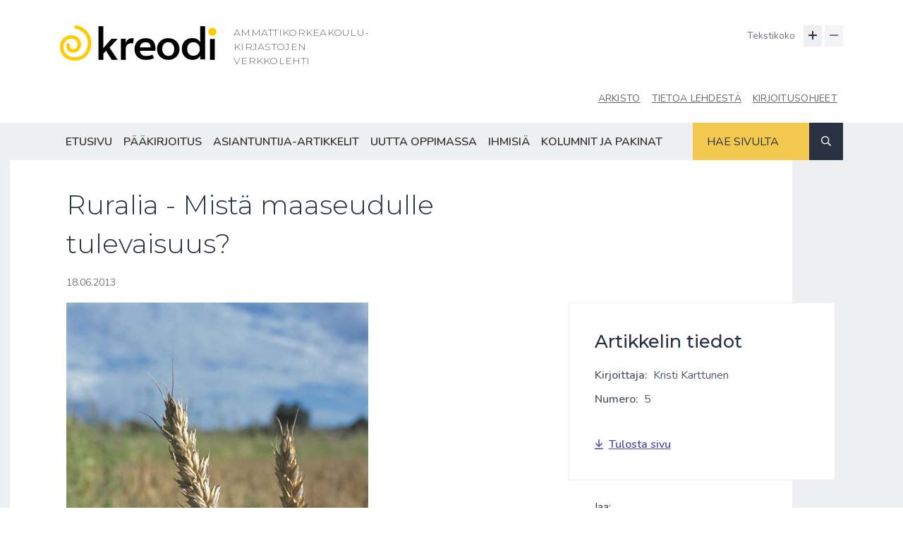

--- FILE ---
content_type: text/html; charset=UTF-8
request_url: https://www.kreodi.fi/arkisto/artikkelit/ruralia-mista-maaseudulle-tulevaisuus
body_size: 9291
content:
<!doctype html>
<html lang="fi">
	<head>
		<meta charset="utf-8">
		<meta name="viewport" content="width=device-width, initial-scale=1, shrink-to-fit=no">
		
		<link rel="preconnect" href="https://code.jquery.com">
<link rel="preconnect" href="https://cdnjs.cloudflare.com">
<!-- <link rel="preconnect" href="https://maxcdn.bootstrapcdn.com"> -->
		<!-- <link rel="preload" href=""> -->
		<script defer src="https://code.jquery.com/jquery-3.4.1.min.js" integrity="sha256-CSXorXvZcTkaix6Yvo6HppcZGetbYMGWSFlBw8HfCJo=" crossorigin="anonymous"></script>
<!-- Uncomment two scripts below if one of the following Bootstrap features is used: Alert, Carousel, Collapse, Navbar with collapse, Dropdown, Modal, Tooltip, ScrollSpy or checkbox/radio toggling via button -->
<!-- <script defer src="https://cdnjs.cloudflare.com/ajax/libs/popper.js/1.14.7/umd/popper.min.js" integrity="sha384-UO2eT0CpHqdSJQ6hJty5KVphtPhzWj9WO1clHTMGa3JDZwrnQq4sF86dIHNDz0W1" crossorigin="anonymous"></script> -->
<!-- <script defer src="https://stackpath.bootstrapcdn.com/bootstrap/4.3.0/js/bootstrap.min.js" integrity="sha384-7aThvCh9TypR7fIc2HV4O/nFMVCBwyIUKL8XCtKE+8xgCgl/PQGuFsvShjr74PBp" crossorigin="anonymous"></script> -->

<script defer src="https://www.kreodi.fi/media/layout/vendor/hypher/jquery.hypher.js"></script>
<script defer src="https://www.kreodi.fi/media/layout/vendor/hypher/fi.js"></script>


<script defer src="https://www.kreodi.fi/media/layout/build/js/main.js?_=1588937835"></script>

		<link href="https://fonts.googleapis.com/css?family=Nunito:400,600&display=swap" rel="stylesheet">
<link href="https://fonts.googleapis.com/css?family=Montserrat:300,500,600&display=swap" rel="stylesheet">

<link rel="stylesheet" href="https://www.kreodi.fi/media/layout/build/css/main.css?_=1588937835">
<link rel="stylesheet" href="https://www.kreodi.fi/media/layout/build/css/print.css?_=1588937835" media="print">

		
		<link rel="icon" href="https://www.kreodi.fi/media/layout/img/favicon/favicon.ico">
<link rel="shortcut icon" href="https://www.kreodi.fi/media/layout/img/favicon/favicon.ico">
<link rel="apple-touch-icon" sizes="57x57" href="https://www.kreodi.fi/media/layout/img/favicon/apple-icon-57x57.png">
<link rel="apple-touch-icon" sizes="60x60" href="https://www.kreodi.fi/media/layout/img/favicon/apple-icon-60x60.png">
<link rel="apple-touch-icon" sizes="72x72" href="https://www.kreodi.fi/media/layout/img/favicon/apple-icon-72x72.png">
<link rel="apple-touch-icon" sizes="76x76" href="https://www.kreodi.fi/media/layout/img/favicon/apple-icon-76x76.png">
<link rel="apple-touch-icon" sizes="114x114" href="https://www.kreodi.fi/media/layout/img/favicon/apple-icon-114x114.png">
<link rel="apple-touch-icon" sizes="120x120" href="https://www.kreodi.fi/media/layout/img/favicon/apple-icon-120x120.png">
<link rel="apple-touch-icon" sizes="144x144" href="https://www.kreodi.fi/media/layout/img/favicon/apple-icon-144x144.png">
<link rel="apple-touch-icon" sizes="152x152" href="https://www.kreodi.fi/media/layout/img/favicon/apple-icon-152x152.png">
<link rel="apple-touch-icon" sizes="180x180" href="https://www.kreodi.fi/media/layout/img/favicon/apple-icon-180x180.png">
<link rel="icon" type="image/png" sizes="192x192"  href="https://www.kreodi.fi/media/layout/img/favicon/android-icon-192x192.png">
<link rel="icon" type="image/png" sizes="32x32" href="https://www.kreodi.fi/media/layout/img/favicon/favicon-32x32.png">
<link rel="icon" type="image/png" sizes="96x96" href="https://www.kreodi.fi/media/layout/img/favicon/favicon-96x96.png">
<link rel="icon" type="image/png" sizes="16x16" href="https://www.kreodi.fi/media/layout/img/favicon/favicon-16x16.png">
<link rel="manifest" href="https://www.kreodi.fi/media/layout/img/favicon/manifest.json">
<meta name="msapplication-TileColor" content="#ffffff">
<meta name="msapplication-TileImage" content="/media/layout/img/favicon/ms-icon-144x144.png">
<meta name="theme-color" content="#ffffff">

		<title>Ruralia - Mistä maaseudulle tulevaisuus? - Kreodi</title>            
		<meta name="description" content="Ammattikorkeakoulukirjastojen sidosryhmälehti">
		<meta property="og:site_name" content="Kreodi">
		<meta property="og:url" content="https://www.kreodi.fi/arkisto/artikkelit/ruralia-mista-maaseudulle-tulevaisuus">
		<meta property="og:title" content="Ruralia - Mistä maaseudulle tulevaisuus? - Kreodi">
		<meta property="og:description" content="Ammattikorkeakoulukirjastojen sidosryhmälehti">

		<meta name="twitter:card" content="summary" />
		<meta name="twitter:title" content="Ruralia - Mistä maaseudulle tulevaisuus? - Kreodi">
		<meta name="twitter:description" content="Ammattikorkeakoulukirjastojen sidosryhmälehti">
		<meta name="twitter:url" content="https://www.kreodi.fi/arkisto/artikkelit/ruralia-mista-maaseudulle-tulevaisuus">
		<meta name="twitter:domain" content="https://www.kreodi.fi">
		
		<meta http-equiv="Content-Type" content="text/html; charset=UTF-8" />
<link rel="canonical" href="https://www.kreodi.fi/arkisto/artikkelit/ruralia-mista-maaseudulle-tulevaisuus.html" />
					<meta property="og:title" content="Ruralia - Mistä maaseudulle tulevaisuus?" />
<meta property="og:image" content="https://www.kreodi.fi/media/www.kreodi.fi/cache/cms-image-242-1200x700,q=85.jpg" />
<meta property="og:type" content="article" />

<meta name="twitter:image" content="https://www.kreodi.fi/media/www.kreodi.fi/cache/cms-image-242-1200x700,q=85.jpg" /><script type="text/javascript"><!--
					function setNews60() { var h = document.getElementById("news-60"); if (null == h) return; var nut = document.createElement("INPUT"); nut.setAttribute("type", "hidden"); nut.setAttribute("name", "form_section_id"); nut.setAttribute("value", "60"); h.appendChild(nut); }
					document.addEventListener("DOMContentLoaded", setNews60);
				// -->
				</script>		
		<script type="text/javascript">
(function(window, document, dataLayerName, id) {
window[dataLayerName]=window[dataLayerName]||[],window[dataLayerName].push({start:(new Date).getTime(),event:"stg.start"});var scripts=document.getElementsByTagName('script')[0],tags=document.createElement('script');
function stgCreateCookie(a,b,c){var d="";if(c){var e=new Date;e.setTime(e.getTime()+24*c*60*60*1e3),d="; expires="+e.toUTCString();f="; SameSite=Strict"}document.cookie=a+"="+b+d+f+"; path=/"}
var isStgDebug=(window.location.href.match("stg_debug")||document.cookie.match("stg_debug"))&&!window.location.href.match("stg_disable_debug");stgCreateCookie("stg_debug",isStgDebug?1:"",isStgDebug?14:-1);
var qP=[];dataLayerName!=="dataLayer"&&qP.push("data_layer_name="+dataLayerName),isStgDebug&&qP.push("stg_debug");var qPString=qP.length>0?("?"+qP.join("&")):"";
tags.async=!0,tags.src="https://kreodi.containers.piwik.pro/"+id+".js"+qPString,scripts.parentNode.insertBefore(tags,scripts);
!function(a,n,i){a[n]=a[n]||{};for(var c=0;c<i.length;c++)!function(i){a[n][i]=a[n][i]||{},a[n][i].api=a[n][i].api||function(){var a=[].slice.call(arguments,0);"string"==typeof a[0]&&window[dataLayerName].push({event:n+"."+i+":"+a[0],parameters:[].slice.call(arguments,1)})}}(i[c])}(window,"ppms",["tm","cm"]);
})(window, document, 'dataLayer', '8376909e-84c6-4da8-b486-102d35d3ce5e');
</script>

	</head>
	<body class="not-frontpage">
		<header class="site-header">
			<a href="#site-main" class="btn btn-primary d-print-none js-smooth-scroll-anchor-link px-lg-5 skip-link">
	Siirry pääsisältöön</a>

<div class="navigation-top-bar-mobile pl-3half pr-2half align-items-center bg-white z-index-high position-fixed d-lg-none d-flex justify-content-between box-shadow-bottom">
	<div class="navigation-top-bar-mobile__logo">
		<a href="https://www.kreodi.fi/etusivu.html">
	<img src="https://www.kreodi.fi/media/logo/cache/logo-222x50.png"
		alt="Kreodi" 
		class="lazyload"
	/>
</a>	</div>
	<button aria-haspopup="true" aria-expanded="false" class="js-toggle-nav-btn navigation-top-bar-mobile__toggle-nav-btn btn d-flex justify-content-center">
		<i class="js-toggle-icon open-menu far fa-bars fa-lg"></i>
		<i class="js-toggle-icon close-menu far fa-times fa-lg" style="display: none;"></i>
		<span class="js-toggle-btn-text close-menu sr-only" style="display: none;">Sulje valikko</span>
		<span class="js-toggle-btn-text open-menu sr-only">Avaa valikko</span>
	</button>
</div>

<nav class="navigation-mobile position-fixed js-scrollable-area bg-primary z-index-higher" style="display: none;">
	
	<div class="navigation-mobile__fontsize-control bg-gray900 text-white justify-content-between d-flex align-items-center py-2half px-3">
		<span class="mr-2 text-sm">Muuta tekstikokoa</span>
		<div>
			<button class="js-enlarge-text-btn btn px-2 py-0 mr-2half text-white border-all border-white border-1px" aria-label="Suurenna tekstin kokoa"><i class="far fa-plus"></i></button>
			<button disabled class="js-downsize-text-btn btn px-2 py-0 text-white border-all border-white border-1px" aria-label="Pienennä tekstin kokoa"><i class="far fa-minus"></i></button>
		</div>
	</div>
	
	<div class="pb-6 pt-3">
		<form class="navigation-mobile__search-form d-flex align-self-center" action="https://www.kreodi.fi/hakusivu.html">
			<input aria-label="Hakukenttä" type="search" class="w-100 bg-white px-3 border-0" placeholder="Hae sivulta" name="q" />
			<button class="bg-gray900 px-3 btn py-0 text-white" aria-label="Haku">
				<i class="far fa-search fa-sm"></i>
			</button>
		</form>
		<ul class="list-unstyled my-3">
			<li class="first level1 py-2"><a class="px-3 py-2 text-gray800" href="https://www.kreodi.fi/etusivu.html">Etusivu</a></li><li class="level1 py-2"><a class="px-3 py-2 text-gray800" href="https://www.kreodi.fi/paakirjoitus.html">Pääkirjoitus</a></li><li class="level1 py-2"><a class="px-3 py-2 text-gray800" href="https://www.kreodi.fi/asiantuntija-artikkelit.html">Asiantuntija-artikkelit</a></li><li class="level1 py-2"><a class="px-3 py-2 text-gray800" href="https://www.kreodi.fi/uutta-oppimassa.html">Uutta oppimassa</a></li><li class="level1 py-2"><a class="px-3 py-2 text-gray800" href="https://www.kreodi.fi/ihmisia.html">Ihmisiä</a></li><li class="last level1 py-2"><a class="px-3 py-2 text-gray800" href="https://www.kreodi.fi/kolumnit-ja-pakinat.html">Kolumnit ja pakinat</a></li><li class="first current level1 py-2"><a class="px-3 py-2 text-gray800" href="https://www.kreodi.fi/arkisto.html">Arkisto</a></li><li class="level1 py-2"><a class="px-3 py-2 text-gray800" href="https://www.kreodi.fi/tietoa-lehdesta.html">Tietoa lehdestä</a></li><li class="last level1 py-2"><a class="px-3 py-2 text-gray800" href="https://www.kreodi.fi/kirjoitusohjeet.html">Kirjoitusohjeet</a></li>		</ul>
	</div>

</nav>

<div class="container d-none d-print-block print-logo">
	<a href="https://www.kreodi.fi/etusivu.html">
	<img src="https://www.kreodi.fi/media/logo/cache/logo-222x50.png"
		alt="Kreodi" 
		class="lazyload"
	/>
</a></div>

<div class="desktop-page-top container">
	<div class="d-flex justify-content-between">
		<div class="header-logo-area w-100">
			<div class="container">
				<div class="row flex-column flex-lg-row">
					<div class="pt-4half text-center text-lg-left logoWrapper">
						<a href="https://www.kreodi.fi/etusivu.html">
	<img src="https://www.kreodi.fi/media/logo/cache/logo-222x50.png"
		alt="Kreodi" 
		class="lazyload"
	/>
</a>					</div>
					<div class="page-top text-gray600 header-textWrapper pt-lg-4half pt-3half pl-lg-4 pb-4 font-montserrat text-center text-lg-left">
						<p class="mb-0 text-uppercase d-lg-block d-none">
	Ammattikorkeakoulu-
kirjastojen
verkkolehti
</p>
<p class="mb-0 text-uppercase d-lg-none">
	Ammattikorkeakoulukirjastojen verkkolehti
</p>					</div>
				</div>
			</div>
		</div>
		<div class="w-100 d-lg-flex pt-4half d-none text-right justify-content-between flex-column">
			<div class="mb-5half">
				<span class="mr-2 text-gray500 text-sm">Tekstikoko</span>
				<button class="js-enlarge-text-btn btn px-1half py-0 bg-gray200" aria-label="Suurenna tekstin kokoa"><i class="far fa-plus"></i></button>
				<button disabled class="js-downsize-text-btn btn px-1half py-0 bg-gray200" aria-label="Pienennä tekstin kokoa"><i class="far fa-minus"></i></button>
			</div>
			<ul class="d-flex list-unstyled mb-0 align-items-center justify-content-end"><li class="first current level1 page-top">
	<a class="text-underline hover-underline text-gray600 text-uppercase d-block p-2 pb-4 purple-hover bold-hover" href="https://www.kreodi.fi/arkisto.html">Arkisto</a>
</li><li class="level1 page-top">
	<a class="text-underline hover-underline text-gray600 text-uppercase d-block p-2 pb-4 purple-hover bold-hover" href="https://www.kreodi.fi/tietoa-lehdesta.html">Tietoa lehdestä</a>
</li><li class="last level1 page-top">
	<a class="text-underline hover-underline text-gray600 text-uppercase d-block p-2 pb-4 purple-hover bold-hover" href="https://www.kreodi.fi/kirjoitusohjeet.html">Kirjoitusohjeet</a>
</li></ul>		</div>
	</div>
</div>

<nav class="navigation-desktop d-lg-block d-none bg-gray300-opacity">
	<div class="container d-flex justify-content-between">
		<ul class="d-flex flex-wrap list-unstyled mb-0 align-items-center"><li class="first level1">
	<a class="py-xl-2half py-2 px-2 hover-primary transition-base text-decoration-none font-weight-bold text-gray800 text-uppercase d-block" href="https://www.kreodi.fi/etusivu.html">Etusivu</a>
</li><li class="level1">
	<a class="py-xl-2half py-2 px-2 hover-primary transition-base text-decoration-none font-weight-bold text-gray800 text-uppercase d-block" href="https://www.kreodi.fi/paakirjoitus.html">Pääkirjoitus</a>
</li><li class="level1">
	<a class="py-xl-2half py-2 px-2 hover-primary transition-base text-decoration-none font-weight-bold text-gray800 text-uppercase d-block" href="https://www.kreodi.fi/asiantuntija-artikkelit.html">Asiantuntija-artikkelit</a>
</li><li class="level1">
	<a class="py-xl-2half py-2 px-2 hover-primary transition-base text-decoration-none font-weight-bold text-gray800 text-uppercase d-block" href="https://www.kreodi.fi/uutta-oppimassa.html">Uutta oppimassa</a>
</li><li class="level1">
	<a class="py-xl-2half py-2 px-2 hover-primary transition-base text-decoration-none font-weight-bold text-gray800 text-uppercase d-block" href="https://www.kreodi.fi/ihmisia.html">Ihmisiä</a>
</li><li class="last level1">
	<a class="py-xl-2half py-2 px-2 hover-primary transition-base text-decoration-none font-weight-bold text-gray800 text-uppercase d-block" href="https://www.kreodi.fi/kolumnit-ja-pakinat.html">Kolumnit ja pakinat</a>
</li></ul>		<form class="navigation-desktop__search-form d-flex align-self-center" action="https://www.kreodi.fi/hakusivu.html">
			<input aria-label="Hakukenttä" type="search" class="navigation-desktop__search-input placeholder-gray900 bg-primary px-3half border-0 text-uppercase" placeholder="Hae sivulta" name="q" />
			<button class="bg-gray900 px-3 btn py-0 text-white" aria-label="Haku">
				<i class="far fa-search fa-sm"></i>
			</button>
		</form>
	</div>
</nav>
		</header>
		<main class="site-main bg-gray300-opacity pb-6" id="site-main" tabindex="-1">
			
						
						
						<div class="article-page mx-auto container-wide">
	<div class="container-medium bg-white py-4half pl-xl-7">
	<div class="container px-xl-0">
	
		<div class="container-superslim">
			<h1>Ruralia - Mistä maaseudulle tulevaisuus?</h1>
			<p class="text-sm text-gray500">18.06.2013</p>
		</div>

		<div class="d-xl-flex align-items-xl-start">

			<div class="article-container-main container-superslim flex-fill">
				
				
					<img src="https://www.kreodi.fi/media/www.kreodi.fi/cache/cms-image-242-690x9999,q=85.jpg" alt="" class="mb-3" />
					

					

				<div class="js-news-get-image-captions Editor">
					<p><strong>Maaseudulle tulevaisuus?</strong></p>
<p>25-vuotias ihminen on aikuisuuden kynnyksellä. Ruralian kannalta toiminta on vakiintumassa, ollaan siirtymässä seuraavalle kvartaalille, johdatteli Helsingin yliopiston vararehtori Johanna Björkroth juhlavieraita. Alueellinen vaikuttavuus kuvaa hyvin Ruralian menestystä. Uudet yritystoiminnan muodot kiinnostavat HY:n opiskelijoita. Osuustoiminta on yksi näistä muodoista ja Ruralialla on siinä oleellinen merkitys.</p>
<p>Identiteettiresurssit paikalliskehittämisessä, perustuu Torsti Hyyryläisen ja Sirkku Piispasen tutkimuksiin. Esitelty esimerkki keskittyi Kouvolan ja Lahden välille sijoittuvaan Iittiin, jota voi luonnehtia että se on maaseutu kahden kaupungin välissä tai se on rajaseutua idän ja lännen välissä. Iitistä löytyy erilaisia kyläkuntia, paikallisyhteisöjä. Itsenäinen kunta toimii iittiläisen identiteetin säilyttämisen välineenä.</p>
<p><strong>Hilloa vai kastiketta letuille?</strong></p>
<p>Sulevi Riukulehto toi esille pitkäkestoisen kotiseutututkimusten sarjan, jonka tavoitteena on kotiseututeorian kehittäminen. Nurmoon liittyvä NUKSU-hanke toimi esimerkkinä ja Kuortane seuraa myöhemmin perästä. Kotiseudun kehykset koostuvat kahdesta osa-alueesta: aika – tapahtuma – kertomus, paikka – tila – maisema. Kotiseudun rakennuspuut voidaan esittää luonnonympäristö, rakennettu ympäristö, henkinen ympäristö ja Nurmon esimerkissä nämä voivat olla vaikkapa seuramänty, norsupuisto sekä pinaattilätyt karviaishillolla. Tuo viimemainittu kohta on selkeästi se kiinnostava kohta. Timo Suutari on toiminut tämän hankkeen projektipäällikkönä.</p>
<p>Monipaikkaisuus nousi käsittelyyn kun Katja Rinne-Koski toi esiin merkityksellisten paikkojen kokonaisuudet ja niiden välillä liikkumisen. Kysymykseen voivat tulla mökkeilijät, osan vuodesta ulkomailla asuvat ihmiset, matkavainuilijat, eroperheiden lapset, opiskelijat, matkalaukkuprofessorit, liikkuvissa ammateissa työtään tekevät (esim. muusikot, rekkakuskit, laivan miehistön jäsenet), suurten kansainvälisten yritysten työntekijät, viikkopendelöijät (esim. kansanedustajat). Monipaikkaisuuden plus-puolia voidaan esittää seuraavasti: arkea rikastava tapa, elämänlaatua, poimia parhaat puolet. Miinus-puolia voivat olla kulutus, ”sosiaalinen vero”, monipaikkainen kuntalaisena. Kuka on kuntalainen ja millä kriteereillä?</p>
<p>Kun mietitään mitä mökille tehdään, mietitään todennäköisesti markkina-arvoa, käyttöarvoa ja tunnearvoa. Palveluympäristö muokkautuu kentässä: palvelun tarjoajat – palvelun käyttäjät. Paikalliset palveluympäristöt reagoivat muutoksiin viiveellä, esitti Manu Rantanen, ja sen päälle siirryttiin keskusteluosuuteen.</p>
<p>Kysymyksiä esittivät Pentti Mustalampi (Aalto-yliopisto/PYK) ja rehtori Thomas Wilhelmsson (Helsingin yliopisto). Sulevi Riukulehto kertoi että jokaisella on kotiseutu, ei tarvita välttämättä kotia, voi asua vaikka paimentolaisena. Yksipaikkainen kotiseutu on harvinainen nykyään. On kotiseutukeitaiden verkostoja joiden välillä on käytäviä. Saksassa tunnetaan keskiajalta lähtien kotiseutututkimusta. 2. maailmansodan jälkeen eli noin 50-60 viime vuoden aikana on syntynyt tarvetta verkostoitua tutkimuksessa. Torsti Hyyryläinen täydensi keskustelua: Globalisaatio nostaa paikallisuuden esiin. Osa on sitä mieltä että se on haihattelua. Merkitys ei ole lakannut, mutta sisältö on muuttunut ja eri kulttuureilla se muokkaantuu. On ajankohtainen ja tärkeä kysymys. Harri Westermarck totesi että 113 vuotta sitten perustettiin Maaseudun tulevaisuus, joka on 2. eniten luettu lehti maassa. Onko Ruralian tehtävä taata maaseudulle tulevaisuus? Seuraavan kysymyksen esitti Juhani Päiväinen: Minulla on se käsitys että Nurmossa kaikki painivat, tuleeko urheilu tutkimuksessa esille? Eero Uusitalo nosti esille sen että kaksoiskuntalaisuus Helsingin osalta ei ole helppo ratkaistava. Kunnat häviää, mutta kylät jäävät. Ruralian tutkimus tukee tätä käsitystä. Riukulehto täydensi että yhteinen nurmolaisuus sisälsi varsin paljon urheilua. Sami Kurki arvioi että objektiivista tutkimusta tehdään, kysymysten asettelu on arvosidonnainen. Ruralia on sitoutunut kestävään kehitykseen, johon liittyy ekologinen, taloudellinen kuin kulttuurinenkin puoli. Osallistumme yhteiskunnan yleiseen kehittämiseen niin että maaseutu on siinä mukana onnellisuuden osana. <img src="https://www.kreodi.fi/media/www.kreodi.fi/cms-image-243.jpg" data-description="" data-photographer="unknown" align="right"   width="472" height="313" ></p>
<p><strong>Syödäkin pitää ja suhteita tarvitaan</strong></p>
<p>Marjo Särkkä-Tirkkonen kertoi hankkeestaan jonka yhden lopputuleman voisi tiivistää:<strong> Venäjältä tulevat matkailijat haluavat syödä suomalaista ruokaa.</strong> ”Hyvää Suomesta” –merkki on tärkeä. Inna Kopoteva toi julki kuinka leader-toimintaa on esitelty ja käynnistetty Venäjän puolella. On hankkeistettu urheilupaikkojen ja leikkipaikkojen rakentamista, kulttuuritapahtumien järjestämistä. Ruohonjuuritasolla onnistuttiin, mutta se ei riitä. Ainakin Karjalan tasavallan taso tarvitaan mukaan mutta se ei vielä onnistu koska maaseutupolitiikka puuttuu.</p>
<p>Litteä vai huipukas maailma eli uskotaanko Thomas L. Friedmania vai Richard Floridaa ja heidän kirjoituksiaan vuodelta 2005, pohjusti Timo Suutari. Hautamäki on esittänyt että Suomeen voidaan rakentaa 5-6 maailmanluokan innovaatiokeskittymää. Himanen puolestaan on esittänyt kysymyksen jäävätkö luovuuden hiukkaset liian hajalleen. Kilpailuvaltion vedenjakajatilanne: hajautettu kilpailuvaltio vai metropolivaltio? Paikallisuus tukee innovaatiotoimintaa. Fyysinen läheisyys ei tarkoita sosiaalista tai kognitiivistä läheisyyttä. Esimerkiksi maaseudulla tietotyötään tekevien roolina on hallita monipaikkaisia, eri toimialojen ja toimintalogiikoiden välisiä tiedontuotannon prosesseja. On oltava kykyä ylittää etäisyyksiä ja toimia tiedon mobilisoijina ja ankkuroijina. Keskeistä on suhdepääoma! Sari Iivonen esiintyi seuraavana ja hänen aiheensa oli otsikoitu Yrittäjän ja tutkijan yhteistyö maaseutukontekstissä. Esillä oli Ruokaketju –case. Se oleellinen muistiinpano tässäkin kuuluu: Henkilökohtaiset suhteet ja luottamuksen rakentaminen ovat yhteistyön edellytyksiä!</p>
<p>Susanna Määttä ja Hannu Törmä ovat toteuttaneet yhteishanketta, jonka tuloksia Määttä esitteli. Häme, Keski-Suomi ja Varsinais-Suomi on läpikäyty ja muut maakunnat ovat tulossa, kun aiheena on lähiruoan aluetaloudellinen merkitys. Voidaan todeta että vaikutus taloudelliseen kasvuun ja työllisyyteen on tärkeä. Paikallisten elintarvikkeiden käyttö julkissektorilla on vielä alhainen ja sitä voitaisiin nostaa säätelystä huolimatta. Yhteiskuntavastuusta maaseutuyrittäjien keskuudessa puhuttiin seuraavaksi. Siihen liittyy taloudellinen, ekologinen ja sosiaalinen aspekti. Sidosryhmäsuhteet määrittelevät voimakkaasti pk-yrittäjän yhteiskuntavastuutulkintoja. Henkilökohtaisia ja yritystason sosiaalisia suhteita on vaikea erottaa toisistaan. Ovat sidoksissa toisiinsa eri linkkien kautta. Liiallinen läheisyys heijastuu tiukkoina sosiaalisina normeina, joiden yrittäjä kokee rajoittavan vastuutulkintoja. Yhteiskuntavastuu rakentuu ristiriitaisena ilmiönä.</p>
<p>Carina Tikkanen-Kauhanen nosti esille luomuhunajan antimikrobiset vaikutukset ja Mari Pohja-Mykrä kertoi yhdessä Sami Kurjen kanssa toteuttamastaan Suurpetojen salatapot ja yhteisön suhtautuminen-hankkeesta. Sami Kurki veti tilaisuuden yhteen toteamalla mm. olen oppinut tänään yhtä sun toista, vaikka olen instituutin johtaja. Olen ylpeä! Ratkaisun halu on perusmotiivi Ruralian toiminnassa. Ratkaisut ovat paikallisia. Toinen asia on kumppanuus, ilman sitä ei toteuteta mitään. Emme aio jumittua kyynisyyteen. Sille en näe lisäarvoa. Pessimismille näen, mutta en kyynisyydelle.</p>
<p>…raportoi Helsingissä järjestetystä tilaisuudesta Kirsti, joka on siitä outo olio että verkosto ulottuu sekä Seinäjoelle että Mikkeliin</p>
				</div>

				

				
			</div>

			<div class="article-page__article-info-box">
				<div class="article-page__article-info-box__border-area pr-xl-9 pl-xl-4half py-4half">
					<h2 class="h3 mb-3">Artikkelin tiedot</h2>

					
					<p class="text-gray700 mb-1half">
						<span class="font-weight-bold mr-1">Kirjoittaja: </span>
						
						Kristi Karttunen
						
					</p>
					
					
					
					<p class="text-gray700 mb-1half">
						<span class="font-weight-bold mr-1">Numero: </span>
						5
					</p>
					
					
					

					

					

					<h2 class="js-licenses-heading h3 mb-3 mt-4half">Lisenssit</h2>
					

					

					<a href="javascript:window.print()" class="d-flex align-items-center d-print-none mt-4half"><i class="far fa-arrow-to-bottom mr-2"></i>Tulosta sivu</a>

				</div>
				<div class="d-print-none pl-xl-4half py-4">
					<p>Jaa:</p>
					<p class="d-flex no-font-resize">
						<a class="bg-primary border-radius-round text-body some-btn mr-2" href="https://www.facebook.com/sharer.php?u=https://www.kreodi.fi/arkisto/artikkelit/ruralia-mista-maaseudulle-tulevaisuus" target="_blank" rel="noopener"><i class="fab fa-facebook-f"></i><span class="sr-only">Facebook</span></a>
						<a class="bg-primary border-radius-round text-body some-btn mr-2" href="https://twitter.com/share?url=https://www.kreodi.fi/arkisto/artikkelit/ruralia-mista-maaseudulle-tulevaisuus" target="_blank" rel="noopener"><i class="fab fa-twitter"></i><span class="sr-only">Twitter</span></a>
						<a class="bg-primary border-radius-round text-body some-btn mr-2" href="https://www.linkedin.com/shareArticle?mini=true&amp;url=https://www.kreodi.fi/arkisto/artikkelit/ruralia-mista-maaseudulle-tulevaisuus" target="_blank" rel="noopener"><i class="fab fa-linkedin-in"></i><span class="sr-only">LinkedIn</span></a>
					</p>
				</div>
			</div>

		</div>
		
	</div>
</div><div class="comments mt-lg-5 pb-4half pt-lg-4half container-medium pl-xl-7 bg-white d-print-none">
	<div class="container px-xl-0">
		<div class="container-superslim">
			<h2 class="">Kommentit</h2></div>
</div>
</div><a name="commenting"> </a>
<div class="py-4half container-medium pl-xl-7 bg-gray100 d-print-none">
	<div class="container px-xl-0">
		<div class="container-superslim">
			<h3 class="mb-4half">Jätä kommentti</h3>

			
			
			
			
			
			
			<div class="form-custom">
				<form method="post" action="https://www.kreodi.fi/arkisto/artikkelit/ruralia-mista-maaseudulle-tulevaisuus.html#commenting" id="news-85">
				<div class="formHolder">
					<div class="mb-3">
						<label for="commenter" class="d-block mb-0 ml-2half text-sm">Nimi</label>
						<input required type="text" id="commenter" name="commenter" class="formTextinput commenting_title w-100" value="" placeholder="Nimi" />
					</div>
					<div class="mb-3">
						<label for="title" class="d-block mb-0 ml-2half text-sm">Sähköposti</label>
						<input type="text" id="title" name="title" class="formTextinput commenting_title w-100" value="" placeholder="Sähköposti" />
					</div>
					<div class="mb-3">
						<label for="comment" class="d-block mb-0 ml-2half text-sm">Kommentti</label>
						<textarea required id="comment" name="comment" rows="5" class="formTextarea commenting_comment w-100" placeholder="Kommentti"></textarea>
					</div>
					<button type="submit" class="formSubmit commenting_submit btn btn-primary border-radius-2px text-sm">Lähetä</button>
				</div>
				</form>
			</div>
			
		</div>
	</div>
</div><script type="text/javascript"><!--
					function setNews85() { var h = document.getElementById("news-85"); if (null == h) return; var nut = document.createElement("INPUT"); nut.setAttribute("type", "hidden"); nut.setAttribute("name", "form_section_id"); nut.setAttribute("value", "85"); h.appendChild(nut); }
					document.addEventListener("DOMContentLoaded", setNews85);
				// -->
				</script></div>
						
		</main>
		<footer class="site-footer">
			<div class="d-print-none bg-gray900">
	<div class="d-flex">
		<div class="w-100 d-flex">
			<div class="bg-center bg-cover w-100" style="background-image:url('/media/footer-tausta/cache/footer-bg-1900x9999,q=85.jpg')">
	<div class="container footer text-white">
		<div class="pb-4half pt-6 text-center footer-logoWrapper">
			<a href="https://www.kreodi.fi/etusivu.html">
				<img src="https://www.kreodi.fi/media/logo/cache/logo-footer-167x40.png"
					 alt="Kreodi"
					 >
			</a>
		</div>
		<div class="text-center pb-3 d-flex justify-content-center">
			
			<p class="max-width-300">
				Kreodi on ammattikorkeakoulukirjastojen lehti, joka on ilmestynyt vuodesta 1999. Haluatko tilata uutiskirjeen? Laita sähköpostia kreodi.toimitus@lists.metropolia.fi.
			</p>
			
		</div>
		<div class="text-center pb-6">
			
			<p>
				ISSN 1457-2850
			</p>
			
			
			<p>
				AMKIT-konsortio, Vanha maantie 9, 02650 ESPOO 
			</p>
			
			
			<p><a href="mailto:riikka.sinisalo@lut.fi" class="text-white">
				Yhteydenotot: riikka.sinisalo@lut.fi
			</a></p>
			
			
			<p><a href="http://www.amkit.fi/" class="text-white">
				www.amkit.fi
				</a></p>
			
			
			<p><a href="https://www.kreodi.fi/tietoa-lehdesta/saavutettavuusseloste.html" class="text-white">
				Saavutettavuusseloste
				</a>
			</p>
			
			
			<p><a href="https://www.kreodi.fi/media/kreodi_tietosuojaseloste.pdf" class="text-white">
				Tietosuojaseloste
				</a>
			</p>
			
		</div>
	</div>
</div>		</div>
	</div>
</div>
		</footer>
	</body>
</html>

--- FILE ---
content_type: text/css
request_url: https://www.kreodi.fi/media/layout/build/css/print.css?_=1588937835
body_size: 109
content:
@media print{body{line-height:1.5}header .navigation-top-bar-mobile,header .desktop-page-top,header .navigation-desktop{display:none !important}.print-logo img{max-height:20px}.article-page img{max-width:450px}.h2,h2,h3,.h3,h4,.h4,h5,.h5,h6,.h6{margin-bottom:1rem !important}.article-page__article-info-box,.article-sources{padding-top:1rem !important;padding-bottom:1rem !important}}


--- FILE ---
content_type: text/javascript
request_url: https://www.kreodi.fi/media/layout/build/js/main.js?_=1588937835
body_size: 27935
content:
!function(){function t(e,n,r){function i(o,s){if(!n[o]){if(!e[o]){var c="function"==typeof require&&require;if(!s&&c)return c(o,!0);if(a)return a(o,!0);var l=new Error("Cannot find module '"+o+"'");throw l.code="MODULE_NOT_FOUND",l}var f=n[o]={exports:{}};e[o][0].call(f.exports,function(t){var n=e[o][1][t];return i(n||t)},f,f.exports,t,e,n,r)}return n[o].exports}for(var a="function"==typeof require&&require,o=0;o<r.length;o++)i(r[o]);return i}return t}()({1:[function(t,e,n){(function(t,r,i){!function(t,r){"object"==typeof n&&"undefined"!=typeof e?r(n):"function"==typeof define&&define.amd?define(["exports"],r):r(t["fontawesome-svg-core"]={})}(this,function(e){"use strict";function n(t){return(n="function"==typeof Symbol&&"symbol"==typeof Symbol.iterator?function(t){return typeof t}:function(t){return t&&"function"==typeof Symbol&&t.constructor===Symbol&&t!==Symbol.prototype?"symbol":typeof t})(t)}function a(t,e){if(!(t instanceof e))throw new TypeError("Cannot call a class as a function")}function o(t,e){for(var n=0;n<e.length;n++){var r=e[n];r.enumerable=r.enumerable||!1,r.configurable=!0,"value"in r&&(r.writable=!0),Object.defineProperty(t,r.key,r)}}function s(t,e,n){return e&&o(t.prototype,e),n&&o(t,n),t}function c(t,e,n){return e in t?Object.defineProperty(t,e,{value:n,enumerable:!0,configurable:!0,writable:!0}):t[e]=n,t}function l(t){for(var e=1;e<arguments.length;e++){var n=null!=arguments[e]?arguments[e]:{},r=Object.keys(n);"function"==typeof Object.getOwnPropertySymbols&&(r=r.concat(Object.getOwnPropertySymbols(n).filter(function(t){return Object.getOwnPropertyDescriptor(n,t).enumerable}))),r.forEach(function(e){c(t,e,n[e])})}return t}function f(t,e){return p(t)||g(t,e)||v()}function u(t){return d(t)||m(t)||h()}function d(t){if(Array.isArray(t)){for(var e=0,n=new Array(t.length);e<t.length;e++)n[e]=t[e];return n}}function p(t){if(Array.isArray(t))return t}function m(t){if(Symbol.iterator in Object(t)||"[object Arguments]"===Object.prototype.toString.call(t))return Array.from(t)}function g(t,e){var n=[],r=!0,i=!1,a=void 0;try{for(var o,s=t[Symbol.iterator]();!(r=(o=s.next()).done)&&(n.push(o.value),!e||n.length!==e);r=!0);}catch(t){i=!0,a=t}finally{try{r||null==s.return||s.return()}finally{if(i)throw a}}return n}function h(){throw new TypeError("Invalid attempt to spread non-iterable instance")}function v(){throw new TypeError("Invalid attempt to destructure non-iterable instance")}function y(t){var e=Jt.querySelector("script["+t+"]");if(e)return e.getAttribute(t)}function b(t){return""===t||"false"!==t&&("true"===t||t)}function w(t){te&&(Oe?setTimeout(t,0):Ne.push(t))}function x(){for(var t=0;t<Ue.length;t++)Ue[t][0](Ue[t][1]);Ue=[],Le=!1}function _(t,e){Ue.push([t,e]),Le||(Le=!0,He(x,0))}function z(t,e){function n(t){j(e,t)}function r(t){E(e,t)}try{t(n,r)}catch(t){r(t)}}function k(t){var e=t.owner,n=e._state,r=e._data,i=t[n],a=t.then;if("function"==typeof i){n=Ie;try{r=i(r)}catch(t){E(a,t)}}A(a,r)||(n===Ie&&j(a,r),n===Fe&&E(a,r))}function A(t,e){var r;try{if(t===e)throw new TypeError("A promises callback cannot return that same promise.");if(e&&("function"==typeof e||"object"===n(e))){var i=e.then;if("function"==typeof i)return i.call(e,function(n){r||(r=!0,e===n?C(t,n):j(t,n))},function(e){r||(r=!0,E(t,e))}),!0}}catch(e){return r||E(t,e),!0}return!1}function j(t,e){t!==e&&A(t,e)||C(t,e)}function C(t,e){t._state===$e&&(t._state=Re,t._data=e,_(M,t))}function E(t,e){t._state===$e&&(t._state=Re,t._data=e,_(S,t))}function T(t){t._then=t._then.forEach(k)}function M(t){t._state=Ie,T(t)}function S(t){t._state=Fe,T(t),!t._handled&&Be&&r.process.emit("unhandledRejection",t._data,t)}function N(t){r.process.emit("rejectionHandled",t)}function P(t){if("function"!=typeof t)throw new TypeError("Promise resolver "+t+" is not a function");if(this instanceof P==!1)throw new TypeError("Failed to construct 'Promise': Please use the 'new' operator, this object constructor cannot be called as a function.");this._then=[],z(t,this)}function O(t){return~ke.indexOf(t)}function L(t){if(t&&te){var e=Jt.createElement("style");e.setAttribute("type","text/css"),e.innerHTML=t;for(var n=Jt.head.childNodes,r=null,i=n.length-1;i>-1;i--){var a=n[i],o=(a.tagName||"").toUpperCase();["STYLE","LINK"].indexOf(o)>-1&&(r=a)}return Jt.head.insertBefore(e,r),t}}function $(){for(var t=12,e="";t-- >0;)e+=Ye[62*Math.random()|0];return e}function R(t){for(var e=[],n=(t||[]).length>>>0;n--;)e[n]=t[n];return e}function I(t){return t.classList?R(t.classList):(t.getAttribute("class")||"").split(" ").filter(function(t){return t})}function F(t,e){var n=e.split("-"),r=n[0],i=n.slice(1).join("-");return r!==t||""===i||O(i)?null:i}function D(t){return"".concat(t).replace(/&/g,"&amp;").replace(/"/g,"&quot;").replace(/'/g,"&#39;").replace(/</g,"&lt;").replace(/>/g,"&gt;")}function B(t){return Object.keys(t||{}).reduce(function(e,n){return e+"".concat(n,'="').concat(D(t[n]),'" ')},"").trim()}function H(t){return Object.keys(t||{}).reduce(function(e,n){return e+"".concat(n,": ").concat(t[n],";")},"")}function U(t){return t.size!==Ve.size||t.x!==Ve.x||t.y!==Ve.y||t.rotate!==Ve.rotate||t.flipX||t.flipY}function W(t){var e=t.transform,n=t.containerWidth,r=t.iconWidth,i={transform:"translate(".concat(n/2," 256)")},a="translate(".concat(32*e.x,", ").concat(32*e.y,") "),o="scale(".concat(e.size/16*(e.flipX?-1:1),", ").concat(e.size/16*(e.flipY?-1:1),") "),s="rotate(".concat(e.rotate," 0 0)"),c={transform:"".concat(a," ").concat(o," ").concat(s)},l={transform:"translate(".concat(r/2*-1," -256)")};return{outer:i,inner:c,path:l}}function q(t){var e=t.transform,n=t.width,r=void 0===n?re:n,i=t.height,a=void 0===i?re:i,o=t.startCentered,s=void 0!==o&&o,c="";return c+=s&&ee?"translate(".concat(e.x/qe-r/2,"em, ").concat(e.y/qe-a/2,"em) "):s?"translate(calc(-50% + ".concat(e.x/qe,"em), calc(-50% + ").concat(e.y/qe,"em)) "):"translate(".concat(e.x/qe,"em, ").concat(e.y/qe,"em) "),c+="scale(".concat(e.size/qe*(e.flipX?-1:1),", ").concat(e.size/qe*(e.flipY?-1:1),") "),c+="rotate(".concat(e.rotate,"deg) ")}function V(t){var e=!(arguments.length>1&&void 0!==arguments[1])||arguments[1];return t.attributes&&(t.attributes.fill||e)&&(t.attributes.fill="black"),t}function Y(t){return"g"===t.tag?t.children:[t]}function X(t){var e=t.children,n=t.attributes,r=t.main,i=t.mask,a=t.transform,o=r.width,s=r.icon,c=i.width,f=i.icon,u=W({transform:a,containerWidth:c,iconWidth:o}),d={tag:"rect",attributes:l({},Xe,{fill:"white"})},p=s.children?{children:s.children.map(V)}:{},m={tag:"g",attributes:l({},u.inner),children:[V(l({tag:s.tag,attributes:l({},s.attributes,u.path)},p))]},g={tag:"g",attributes:l({},u.outer),children:[m]},h="mask-".concat($()),v="clip-".concat($()),y={tag:"mask",attributes:l({},Xe,{id:h,maskUnits:"userSpaceOnUse",maskContentUnits:"userSpaceOnUse"}),children:[d,g]},b={tag:"defs",children:[{tag:"clipPath",attributes:{id:v},children:Y(f)},y]};return e.push(b,{tag:"rect",attributes:l({fill:"currentColor","clip-path":"url(#".concat(v,")"),mask:"url(#".concat(h,")")},Xe)}),{children:e,attributes:n}}function G(t){var e=t.children,n=t.attributes,r=t.main,i=t.transform,a=t.styles,o=H(a);if(o.length>0&&(n.style=o),U(i)){var s=W({transform:i,containerWidth:r.width,iconWidth:r.width});e.push({tag:"g",attributes:l({},s.outer),children:[{tag:"g",attributes:l({},s.inner),children:[{tag:r.icon.tag,children:r.icon.children,attributes:l({},r.icon.attributes,s.path)}]}]})}else e.push(r.icon);return{children:e,attributes:n}}function K(t){var e=t.children,n=t.main,r=t.mask,i=t.attributes,a=t.styles,o=t.transform;if(U(o)&&n.found&&!r.found){var s=n.width,c=n.height,f={x:s/c/2,y:.5};i.style=H(l({},a,{"transform-origin":"".concat(f.x+o.x/16,"em ").concat(f.y+o.y/16,"em")}))}return[{tag:"svg",attributes:i,children:e}]}function J(t){var e=t.prefix,n=t.iconName,r=t.children,i=t.attributes,a=t.symbol,o=a===!0?"".concat(e,"-").concat(Te.familyPrefix,"-").concat(n):a;return[{tag:"svg",attributes:{style:"display: none;"},children:[{tag:"symbol",attributes:l({},i,{id:o}),children:r}]}]}function Q(t){var e=t.icons,n=e.main,r=e.mask,i=t.prefix,a=t.iconName,o=t.transform,s=t.symbol,c=t.title,f=t.extra,u=t.watchable,d=void 0!==u&&u,p=r.found?r:n,m=p.width,g=p.height,h="fa-w-".concat(Math.ceil(m/g*16)),v=[Te.replacementClass,a?"".concat(Te.familyPrefix,"-").concat(a):"",h].filter(function(t){return f.classes.indexOf(t)===-1}).concat(f.classes).join(" "),y={children:[],attributes:l({},f.attributes,{"data-prefix":i,"data-icon":a,class:v,role:f.attributes.role||"img",xmlns:"http://www.w3.org/2000/svg",viewBox:"0 0 ".concat(m," ").concat(g)})};d&&(y.attributes[oe]=""),c&&y.children.push({tag:"title",attributes:{id:y.attributes["aria-labelledby"]||"title-".concat($())},children:[c]});var b=l({},y,{prefix:i,iconName:a,main:n,mask:r,transform:o,symbol:s,styles:f.styles}),w=r.found&&n.found?X(b):G(b),x=w.children,_=w.attributes;return b.children=x,b.attributes=_,s?J(b):K(b)}function Z(t){var e=t.content,n=t.width,r=t.height,i=t.transform,a=t.title,o=t.extra,s=t.watchable,c=void 0!==s&&s,f=l({},o.attributes,a?{title:a}:{},{class:o.classes.join(" ")});c&&(f[oe]="");var u=l({},o.styles);U(i)&&(u.transform=q({transform:i,startCentered:!0,width:n,height:r}),u["-webkit-transform"]=u.transform);var d=H(u);d.length>0&&(f.style=d);var p=[];return p.push({tag:"span",attributes:f,children:[e]}),a&&p.push({tag:"span",attributes:{class:"sr-only"},children:[a]}),p}function tt(t){var e=t.content,n=t.title,r=t.extra,i=l({},r.attributes,n?{title:n}:{},{class:r.classes.join(" ")}),a=H(r.styles);a.length>0&&(i.style=a);var o=[];return o.push({tag:"span",attributes:i,children:[e]}),n&&o.push({tag:"span",attributes:{class:"sr-only"},children:[n]}),o}function et(t){for(var e="",n=0;n<t.length;n++){var r=t.charCodeAt(n).toString(16);e+=("000"+r).slice(-4)}return e}function nt(t,e){var n=arguments.length>2&&void 0!==arguments[2]?arguments[2]:{},r=n.skipHooks,i=void 0!==r&&r,a=Object.keys(e).reduce(function(t,n){var r=e[n],i=!!r.icon;return i?t[r.iconName]=r.icon:t[n]=r,t},{});"function"!=typeof Se.hooks.addPack||i?Se.styles[t]=l({},Se.styles[t]||{},a):Se.hooks.addPack(t,a),"fas"===t&&nt("fa",e)}function rt(t,e){return(on[t]||{})[e]}function it(t,e){return(sn[t]||{})[e]}function at(t){return cn[t]||{prefix:null,iconName:null}}function ot(t){return t.reduce(function(t,e){var n=F(Te.familyPrefix,e);if(fn[e])t.prefix=e;else if(Te.autoFetchSvg&&["fas","far","fal","fad","fab","fa"].indexOf(e)>-1)t.prefix=e;else if(n){var r="fa"===t.prefix?at(n):{};t.iconName=r.iconName||n,t.prefix=r.prefix||t.prefix}else e!==Te.replacementClass&&0!==e.indexOf("fa-w-")&&t.rest.push(e);return t},un())}function st(t,e,n){if(t&&t[e]&&t[e][n])return{prefix:e,iconName:n,icon:t[e][n]}}function ct(t){var e=t.tag,n=t.attributes,r=void 0===n?{}:n,i=t.children,a=void 0===i?[]:i;return"string"==typeof t?D(t):"<".concat(e," ").concat(B(r),">").concat(a.map(ct).join(""),"</").concat(e,">")}function lt(t){var e=t.getAttribute?t.getAttribute(oe):null;return"string"==typeof e}function ft(){if(Te.autoReplaceSvg===!0)return pn.replace;var t=pn[Te.autoReplaceSvg];return t||pn.replace}function ut(t){t()}function dt(t,e){var n="function"==typeof e?e:dn;if(0===t.length)n();else{var r=ut;Te.mutateApproach===de&&(r=Kt.requestAnimationFrame||ut),r(function(){var e=ft(),r=tn.begin("mutate");t.map(e),r(),n()})}}function pt(){mn=!0}function mt(){mn=!1}function gt(t){if(Qt&&Te.observeMutations){var e=t.treeCallback,n=t.nodeCallback,r=t.pseudoElementsCallback,i=t.observeMutationsRoot,a=void 0===i?Jt:i;gn=new Qt(function(t){mn||R(t).forEach(function(t){if("childList"===t.type&&t.addedNodes.length>0&&!lt(t.addedNodes[0])&&(Te.searchPseudoElements&&r(t.target),e(t.target)),"attributes"===t.type&&t.target.parentNode&&Te.searchPseudoElements&&r(t.target.parentNode),"attributes"===t.type&&lt(t.target)&&~_e.indexOf(t.attributeName))if("class"===t.attributeName){var i=ot(I(t.target)),a=i.prefix,o=i.iconName;a&&t.target.setAttribute("data-prefix",a),o&&t.target.setAttribute("data-icon",o)}else n(t.target)})}),te&&gn.observe(a,{childList:!0,attributes:!0,characterData:!0,subtree:!0})}}function ht(){gn&&gn.disconnect()}function vt(t){var e=t.getAttribute("style"),n=[];return e&&(n=e.split(";").reduce(function(t,e){var n=e.split(":"),r=n[0],i=n.slice(1);return r&&i.length>0&&(t[r]=i.join(":").trim()),t},{})),n}function yt(t){var e=t.getAttribute("data-prefix"),n=t.getAttribute("data-icon"),r=void 0!==t.innerText?t.innerText.trim():"",i=ot(I(t));return e&&n&&(i.prefix=e,i.iconName=n),i.prefix&&r.length>1?i.iconName=it(i.prefix,t.innerText):i.prefix&&1===r.length&&(i.iconName=rt(i.prefix,et(t.innerText))),i}function bt(t){return hn(t.getAttribute("data-fa-transform"))}function wt(t){var e=t.getAttribute("data-fa-symbol");return null!==e&&(""===e||e)}function xt(t){var e=R(t.attributes).reduce(function(t,e){return"class"!==t.name&&"style"!==t.name&&(t[e.name]=e.value),t},{}),n=t.getAttribute("title");return Te.autoA11y&&(n?e["aria-labelledby"]="".concat(Te.replacementClass,"-title-").concat($()):(e["aria-hidden"]="true",e.focusable="false")),e}function _t(t){var e=t.getAttribute("data-fa-mask");return e?ot(e.split(" ").map(function(t){return t.trim()})):un()}function zt(){return{iconName:null,title:null,prefix:null,transform:Ve,symbol:!1,mask:null,extra:{classes:[],styles:{},attributes:{}}}}function kt(t){var e=yt(t),n=e.iconName,r=e.prefix,i=e.rest,a=vt(t),o=bt(t),s=wt(t),c=xt(t),l=_t(t);return{iconName:n,title:t.getAttribute("title"),prefix:r,transform:o,symbol:s,mask:l,extra:{classes:i,styles:a,attributes:c}}}function At(t){this.name="MissingIcon",this.message=t||"Icon unavailable",this.stack=(new Error).stack}function jt(t){var e=t[0],n=t[1],r=t.slice(4),i=f(r,1),a=i[0],o=null;return o=Array.isArray(a)?{tag:"g",attributes:{class:"".concat(Te.familyPrefix,"-").concat(ze.GROUP)},children:[{tag:"path",attributes:{class:"".concat(Te.familyPrefix,"-").concat(ze.SECONDARY),fill:"currentColor",d:a[0]}},{tag:"path",attributes:{class:"".concat(Te.familyPrefix,"-").concat(ze.PRIMARY),fill:"currentColor",d:a[1]}}]}:{tag:"path",attributes:{fill:"currentColor",d:a}},{found:!0,width:e,height:n,icon:o}}function Ct(t,e){return new We(function(r,i){var a={found:!1,width:512,height:512,icon:kn};if(t&&e&&An[e]&&An[e][t]){var o=An[e][t];return r(jt(o))}var s={};"object"===n(Kt.FontAwesomeKitConfig)&&"string"==typeof window.FontAwesomeKitConfig.token&&(s["fa-kit-token"]=Kt.FontAwesomeKitConfig.token),t&&e&&!Te.showMissingIcons?i(new At("Icon is missing for prefix ".concat(e," with icon name ").concat(t))):r(a)})}function Et(t,e){var n=e.iconName,r=e.title,i=e.prefix,a=e.transform,o=e.symbol,s=e.mask,c=e.extra;return new We(function(e,l){We.all([Ct(n,i),Ct(s.iconName,s.prefix)]).then(function(s){var l=f(s,2),u=l[0],d=l[1];e([t,Q({icons:{main:u,mask:d},prefix:i,iconName:n,transform:a,symbol:o,mask:d,title:r,extra:c,watchable:!0})])})})}function Tt(t,e){var n=e.title,r=e.transform,i=e.extra,a=null,o=null;if(ee){var s=parseInt(getComputedStyle(t).fontSize,10),c=t.getBoundingClientRect();a=c.width/s,o=c.height/s}return Te.autoA11y&&!n&&(i.attributes["aria-hidden"]="true"),We.resolve([t,Z({content:t.innerHTML,width:a,height:o,transform:r,title:n,extra:i,watchable:!0})])}function Mt(t){var e=kt(t);return~e.extra.classes.indexOf(ve)?Tt(t,e):Et(t,e)}function St(t){var e=arguments.length>1&&void 0!==arguments[1]?arguments[1]:null;if(te){var n=Jt.documentElement.classList,r=function(t){return n.add("".concat(ue,"-").concat(t))},i=function(t){return n.remove("".concat(ue,"-").concat(t))},a=Te.autoFetchSvg?Object.keys(ge):Object.keys(jn),o=[".".concat(ve,":not([").concat(oe,"])")].concat(a.map(function(t){return".".concat(t,":not([").concat(oe,"])")})).join(", ");if(0!==o.length){var s=[];try{s=R(t.querySelectorAll(o))}catch(t){}if(s.length>0){r("pending"),i("complete");var c=tn.begin("onTree"),l=s.reduce(function(t,e){try{var n=Mt(e);n&&t.push(n)}catch(t){me||t instanceof At&&console.error(t)}return t},[]);return new We(function(t,n){We.all(l).then(function(n){dt(n,function(){r("active"),r("complete"),i("pending"),"function"==typeof e&&e(),c(),t()})}).catch(function(){c(),n()})})}}}}function Nt(t){var e=arguments.length>1&&void 0!==arguments[1]?arguments[1]:null;Mt(t).then(function(t){t&&dt([t],e)})}function Pt(t,e){var n="".concat(ce).concat(e.replace(":","-"));return new We(function(r,i){if(null!==t.getAttribute(n))return r();var a=R(t.children),o=a.filter(function(t){return t.getAttribute(se)===e})[0],s=Kt.getComputedStyle(t,e),c=s.getPropertyValue("font-family").match(ye),f=s.getPropertyValue("font-weight");if(o&&!c)return t.removeChild(o),r();if(c){var u=s.getPropertyValue("content"),d=~["Solid","Regular","Light","Duotone","Brands"].indexOf(c[1])?he[c[1].toLowerCase()]:be[f],p=et(3===u.length?u.substr(1,1):u),m=rt(d,p),g=m;if(!m||o&&o.getAttribute(le)===d&&o.getAttribute(fe)===g)r();else{t.setAttribute(n,g),o&&t.removeChild(o);var h=zt(),v=h.extra;v.attributes[se]=e,Ct(m,d).then(function(i){var a=Q(l({},h,{icons:{main:i,mask:un()},prefix:d,iconName:g,extra:v,watchable:!0})),o=Jt.createElement("svg");":before"===e?t.insertBefore(o,t.firstChild):t.appendChild(o),o.outerHTML=a.map(function(t){return ct(t)}).join("\n"),t.removeAttribute(n),r()}).catch(i)}}else r()})}function Ot(t){return We.all([Pt(t,":before"),Pt(t,":after")])}function Lt(t){return!(t.parentNode===document.head||~pe.indexOf(t.tagName.toUpperCase())||t.getAttribute(se)||t.parentNode&&"svg"===t.parentNode.tagName)}function $t(t){if(te)return new We(function(e,n){var r=R(t.querySelectorAll("*")).filter(Lt).map(Ot),i=tn.begin("searchPseudoElements");pt(),We.all(r).then(function(){i(),mt(),e()}).catch(function(){i(),mt(),n()})})}function Rt(){var t=ie,e=ae,n=Te.familyPrefix,r=Te.replacementClass,i=Cn;if(n!==t||r!==e){var a=new RegExp("\\.".concat(t,"\\-"),"g"),o=new RegExp("\\--".concat(t,"\\-"),"g"),s=new RegExp("\\.".concat(e),"g");i=i.replace(a,".".concat(n,"-")).replace(o,"--".concat(n,"-")).replace(s,".".concat(r))}return i}function It(){Te.autoAddCss&&!Sn&&(L(Rt()),Sn=!0)}function Ft(t,e){return Object.defineProperty(t,"abstract",{get:e}),Object.defineProperty(t,"html",{get:function(){return t.abstract.map(function(t){return ct(t)})}}),Object.defineProperty(t,"node",{get:function(){if(te){var e=Jt.createElement("div");return e.innerHTML=t.html,e.children}}}),t}function Dt(t){var e=t.prefix,n=void 0===e?"fa":e,r=t.iconName;if(r)return st(Tn.definitions,n,r)||st(Se.styles,n,r)}function Bt(t){return function(e){var n=arguments.length>1&&void 0!==arguments[1]?arguments[1]:{},r=(e||{}).icon?e:Dt(e||{}),i=n.mask;return i&&(i=(i||{}).icon?i:Dt(i||{})),t(r,l({},n,{mask:i}))}}var Ht=function(){},Ut={},Wt={},qt=null,Vt={mark:Ht,measure:Ht};try{"undefined"!=typeof window&&(Ut=window),"undefined"!=typeof document&&(Wt=document),"undefined"!=typeof MutationObserver&&(qt=MutationObserver),"undefined"!=typeof performance&&(Vt=performance)}catch(t){}var Yt=Ut.navigator||{},Xt=Yt.userAgent,Gt=void 0===Xt?"":Xt,Kt=Ut,Jt=Wt,Qt=qt,Zt=Vt,te=(!!Kt.document,!!Jt.documentElement&&!!Jt.head&&"function"==typeof Jt.addEventListener&&"function"==typeof Jt.createElement),ee=~Gt.indexOf("MSIE")||~Gt.indexOf("Trident/"),ne="___FONT_AWESOME___",re=16,ie="fa",ae="svg-inline--fa",oe="data-fa-i2svg",se="data-fa-pseudo-element",ce="data-fa-pseudo-element-pending",le="data-prefix",fe="data-icon",ue="fontawesome-i2svg",de="async",pe=["HTML","HEAD","STYLE","SCRIPT"],me=function(){try{return"production"===t.env.NODE_ENV}catch(t){return!1}}(),ge={fas:"solid",far:"regular",fal:"light",fad:"duotone",fab:"brands",fa:"solid"},he={solid:"fas",regular:"far",light:"fal",duotone:"fad",brands:"fab"},ve="fa-layers-text",ye=/Font Awesome 5 (Solid|Regular|Light|Duotone|Brands|Free|Pro)/,be={900:"fas",400:"far",normal:"far",300:"fal"},we=[1,2,3,4,5,6,7,8,9,10],xe=we.concat([11,12,13,14,15,16,17,18,19,20]),_e=["class","data-prefix","data-icon","data-fa-transform","data-fa-mask"],ze={GROUP:"group",SWAP_OPACITY:"swap-opacity",PRIMARY:"primary",SECONDARY:"secondary"},ke=["xs","sm","lg","fw","ul","li","border","pull-left","pull-right","spin","pulse","rotate-90","rotate-180","rotate-270","flip-horizontal","flip-vertical","flip-both","stack","stack-1x","stack-2x","inverse","layers","layers-text","layers-counter",ze.GROUP,ze.SWAP_OPACITY,ze.PRIMARY,ze.SECONDARY].concat(we.map(function(t){return"".concat(t,"x")})).concat(xe.map(function(t){return"w-".concat(t)})),Ae=Kt.FontAwesomeConfig||{};if(Jt&&"function"==typeof Jt.querySelector){var je=[["data-family-prefix","familyPrefix"],["data-replacement-class","replacementClass"],["data-auto-replace-svg","autoReplaceSvg"],["data-auto-add-css","autoAddCss"],["data-auto-a11y","autoA11y"],["data-search-pseudo-elements","searchPseudoElements"],["data-observe-mutations","observeMutations"],["data-mutate-approach","mutateApproach"],["data-keep-original-source","keepOriginalSource"],["data-measure-performance","measurePerformance"],["data-show-missing-icons","showMissingIcons"]];je.forEach(function(t){var e=f(t,2),n=e[0],r=e[1],i=b(y(n));void 0!==i&&null!==i&&(Ae[r]=i)})}var Ce={familyPrefix:ie,replacementClass:ae,autoReplaceSvg:!0,autoAddCss:!0,autoA11y:!0,searchPseudoElements:!1,observeMutations:!0,mutateApproach:"async",keepOriginalSource:!0,measurePerformance:!1,showMissingIcons:!0},Ee=l({},Ce,Ae);Ee.autoReplaceSvg||(Ee.observeMutations=!1);var Te=l({},Ee);Kt.FontAwesomeConfig=Te;var Me=Kt||{};Me[ne]||(Me[ne]={}),Me[ne].styles||(Me[ne].styles={}),Me[ne].hooks||(Me[ne].hooks={}),Me[ne].shims||(Me[ne].shims=[]);var Se=Me[ne],Ne=[],Pe=function t(){Jt.removeEventListener("DOMContentLoaded",t),Oe=1,Ne.map(function(t){return t()})},Oe=!1;te&&(Oe=(Jt.documentElement.doScroll?/^loaded|^c/:/^loaded|^i|^c/).test(Jt.readyState),Oe||Jt.addEventListener("DOMContentLoaded",Pe));var Le,$e="pending",Re="settled",Ie="fulfilled",Fe="rejected",De=function(){},Be="undefined"!=typeof r&&"undefined"!=typeof r.process&&"function"==typeof r.process.emit,He="undefined"==typeof i?setTimeout:i,Ue=[];P.prototype={constructor:P,_state:$e,_then:null,_data:void 0,_handled:!1,then:function(t,e){var n={owner:this,then:new this.constructor(De),fulfilled:t,rejected:e};return!e&&!t||this._handled||(this._handled=!0,this._state===Fe&&Be&&_(N,this)),this._state===Ie||this._state===Fe?_(k,n):this._then.push(n),n.then},catch:function(t){return this.then(null,t)}},P.all=function(t){if(!Array.isArray(t))throw new TypeError("You must pass an array to Promise.all().");return new P(function(e,n){function r(t){return o++,function(n){a[t]=n,--o||e(a)}}for(var i,a=[],o=0,s=0;s<t.length;s++)i=t[s],i&&"function"==typeof i.then?i.then(r(s),n):a[s]=i;o||e(a)})},P.race=function(t){if(!Array.isArray(t))throw new TypeError("You must pass an array to Promise.race().");return new P(function(e,n){for(var r,i=0;i<t.length;i++)r=t[i],r&&"function"==typeof r.then?r.then(e,n):e(r)})},P.resolve=function(t){return t&&"object"===n(t)&&t.constructor===P?t:new P(function(e){e(t)})},P.reject=function(t){return new P(function(e,n){n(t)})};var We="function"==typeof Promise?Promise:P,qe=re,Ve={size:16,x:0,y:0,rotate:0,flipX:!1,flipY:!1},Ye="0123456789abcdefghijklmnopqrstuvwxyzABCDEFGHIJKLMNOPQRSTUVWXYZ",Xe={x:0,y:0,width:"100%",height:"100%"},Ge=function(){},Ke=Te.measurePerformance&&Zt&&Zt.mark&&Zt.measure?Zt:{mark:Ge,measure:Ge},Je='FA "5.11.2"',Qe=function(t){return Ke.mark("".concat(Je," ").concat(t," begins")),function(){return Ze(t)}},Ze=function(t){Ke.mark("".concat(Je," ").concat(t," ends")),Ke.measure("".concat(Je," ").concat(t),"".concat(Je," ").concat(t," begins"),"".concat(Je," ").concat(t," ends"))},tn={begin:Qe,end:Ze},en=function(t,e){return function(n,r,i,a){return t.call(e,n,r,i,a)}},nn=function(t,e,n,r){var i,a,o,s=Object.keys(t),c=s.length,l=void 0!==r?en(e,r):e;for(void 0===n?(i=1,o=t[s[0]]):(i=0,o=n);i<c;i++)a=s[i],o=l(o,t[a],a,t);return o},rn=Se.styles,an=Se.shims,on={},sn={},cn={},ln=function(){var t=function(t){return nn(rn,function(e,n,r){return e[r]=nn(n,t,{}),e},{})};on=t(function(t,e,n){return e[3]&&(t[e[3]]=n),t}),sn=t(function(t,e,n){var r=e[2];return t[n]=n,r.forEach(function(e){t[e]=n}),t});var e="far"in rn;cn=nn(an,function(t,n){var r=n[0],i=n[1],a=n[2];return"far"!==i||e||(i="fas"),t[r]={prefix:i,iconName:a},t},{})};ln();var fn=Se.styles,un=function(){return{prefix:null,iconName:null,rest:[]}},dn=function(){},pn={replace:function(t){var e=t[0],n=t[1],r=n.map(function(t){return ct(t)}).join("\n");if(e.parentNode&&e.outerHTML)e.outerHTML=r+(Te.keepOriginalSource&&"svg"!==e.tagName.toLowerCase()?"<!-- ".concat(e.outerHTML," -->"):"");else if(e.parentNode){var i=document.createElement("span");e.parentNode.replaceChild(i,e),i.outerHTML=r}},nest:function(t){var e=t[0],n=t[1];if(~I(e).indexOf(Te.replacementClass))return pn.replace(t);var r=new RegExp("".concat(Te.familyPrefix,"-.*"));delete n[0].attributes.style,delete n[0].attributes.id;var i=n[0].attributes.class.split(" ").reduce(function(t,e){return e===Te.replacementClass||e.match(r)?t.toSvg.push(e):t.toNode.push(e),t},{toNode:[],toSvg:[]});n[0].attributes.class=i.toSvg.join(" ");var a=n.map(function(t){return ct(t)}).join("\n");e.setAttribute("class",i.toNode.join(" ")),e.setAttribute(oe,""),e.innerHTML=a}},mn=!1,gn=null,hn=function(t){var e={size:16,x:0,y:0,flipX:!1,flipY:!1,rotate:0};return t?t.toLowerCase().split(" ").reduce(function(t,e){var n=e.toLowerCase().split("-"),r=n[0],i=n.slice(1).join("-");if(r&&"h"===i)return t.flipX=!0,t;if(r&&"v"===i)return t.flipY=!0,t;if(i=parseFloat(i),isNaN(i))return t;switch(r){case"grow":t.size=t.size+i;break;case"shrink":t.size=t.size-i;break;case"left":t.x=t.x-i;break;case"right":t.x=t.x+i;break;case"up":t.y=t.y-i;break;case"down":t.y=t.y+i;break;case"rotate":t.rotate=t.rotate+i}return t},e):e};At.prototype=Object.create(Error.prototype),At.prototype.constructor=At;var vn={fill:"currentColor"},yn={attributeType:"XML",repeatCount:"indefinite",dur:"2s"},bn={tag:"path",attributes:l({},vn,{d:"M156.5,447.7l-12.6,29.5c-18.7-9.5-35.9-21.2-51.5-34.9l22.7-22.7C127.6,430.5,141.5,440,156.5,447.7z M40.6,272H8.5 c1.4,21.2,5.4,41.7,11.7,61.1L50,321.2C45.1,305.5,41.8,289,40.6,272z M40.6,240c1.4-18.8,5.2-37,11.1-54.1l-29.5-12.6 C14.7,194.3,10,216.7,8.5,240H40.6z M64.3,156.5c7.8-14.9,17.2-28.8,28.1-41.5L69.7,92.3c-13.7,15.6-25.5,32.8-34.9,51.5 L64.3,156.5z M397,419.6c-13.9,12-29.4,22.3-46.1,30.4l11.9,29.8c20.7-9.9,39.8-22.6,56.9-37.6L397,419.6z M115,92.4 c13.9-12,29.4-22.3,46.1-30.4l-11.9-29.8c-20.7,9.9-39.8,22.6-56.8,37.6L115,92.4z M447.7,355.5c-7.8,14.9-17.2,28.8-28.1,41.5 l22.7,22.7c13.7-15.6,25.5-32.9,34.9-51.5L447.7,355.5z M471.4,272c-1.4,18.8-5.2,37-11.1,54.1l29.5,12.6 c7.5-21.1,12.2-43.5,13.6-66.8H471.4z M321.2,462c-15.7,5-32.2,8.2-49.2,9.4v32.1c21.2-1.4,41.7-5.4,61.1-11.7L321.2,462z M240,471.4c-18.8-1.4-37-5.2-54.1-11.1l-12.6,29.5c21.1,7.5,43.5,12.2,66.8,13.6V471.4z M462,190.8c5,15.7,8.2,32.2,9.4,49.2h32.1 c-1.4-21.2-5.4-41.7-11.7-61.1L462,190.8z M92.4,397c-12-13.9-22.3-29.4-30.4-46.1l-29.8,11.9c9.9,20.7,22.6,39.8,37.6,56.9 L92.4,397z M272,40.6c18.8,1.4,36.9,5.2,54.1,11.1l12.6-29.5C317.7,14.7,295.3,10,272,8.5V40.6z M190.8,50 c15.7-5,32.2-8.2,49.2-9.4V8.5c-21.2,1.4-41.7,5.4-61.1,11.7L190.8,50z M442.3,92.3L419.6,115c12,13.9,22.3,29.4,30.5,46.1 l29.8-11.9C470,128.5,457.3,109.4,442.3,92.3z M397,92.4l22.7-22.7c-15.6-13.7-32.8-25.5-51.5-34.9l-12.6,29.5 C370.4,72.1,384.4,81.5,397,92.4z"})},wn=l({},yn,{attributeName:"opacity"}),xn={tag:"circle",attributes:l({},vn,{cx:"256",cy:"364",r:"28"}),children:[{tag:"animate",attributes:l({},yn,{attributeName:"r",values:"28;14;28;28;14;28;"})},{tag:"animate",attributes:l({},wn,{values:"1;0;1;1;0;1;"})}]},_n={tag:"path",attributes:l({},vn,{opacity:"1",d:"M263.7,312h-16c-6.6,0-12-5.4-12-12c0-71,77.4-63.9,77.4-107.8c0-20-17.8-40.2-57.4-40.2c-29.1,0-44.3,9.6-59.2,28.7 c-3.9,5-11.1,6-16.2,2.4l-13.1-9.2c-5.6-3.9-6.9-11.8-2.6-17.2c21.2-27.2,46.4-44.7,91.2-44.7c52.3,0,97.4,29.8,97.4,80.2 c0,67.6-77.4,63.5-77.4,107.8C275.7,306.6,270.3,312,263.7,312z"}),children:[{tag:"animate",attributes:l({},wn,{values:"1;0;0;0;0;1;"})}]},zn={tag:"path",attributes:l({},vn,{opacity:"0",d:"M232.5,134.5l7,168c0.3,6.4,5.6,11.5,12,11.5h9c6.4,0,11.7-5.1,12-11.5l7-168c0.3-6.8-5.2-12.5-12-12.5h-23 C237.7,122,232.2,127.7,232.5,134.5z"}),children:[{tag:"animate",attributes:l({},wn,{values:"0;0;1;1;0;0;"})}]},kn={tag:"g",children:[bn,xn,_n,zn]},An=Se.styles,jn=Se.styles,Cn='svg:not(:root).svg-inline--fa {\n  overflow: visible;\n}\n\n.svg-inline--fa {\n  display: inline-block;\n  font-size: inherit;\n  height: 1em;\n  overflow: visible;\n  vertical-align: -0.125em;\n}\n.svg-inline--fa.fa-lg {\n  vertical-align: -0.225em;\n}\n.svg-inline--fa.fa-w-1 {\n  width: 0.0625em;\n}\n.svg-inline--fa.fa-w-2 {\n  width: 0.125em;\n}\n.svg-inline--fa.fa-w-3 {\n  width: 0.1875em;\n}\n.svg-inline--fa.fa-w-4 {\n  width: 0.25em;\n}\n.svg-inline--fa.fa-w-5 {\n  width: 0.3125em;\n}\n.svg-inline--fa.fa-w-6 {\n  width: 0.375em;\n}\n.svg-inline--fa.fa-w-7 {\n  width: 0.4375em;\n}\n.svg-inline--fa.fa-w-8 {\n  width: 0.5em;\n}\n.svg-inline--fa.fa-w-9 {\n  width: 0.5625em;\n}\n.svg-inline--fa.fa-w-10 {\n  width: 0.625em;\n}\n.svg-inline--fa.fa-w-11 {\n  width: 0.6875em;\n}\n.svg-inline--fa.fa-w-12 {\n  width: 0.75em;\n}\n.svg-inline--fa.fa-w-13 {\n  width: 0.8125em;\n}\n.svg-inline--fa.fa-w-14 {\n  width: 0.875em;\n}\n.svg-inline--fa.fa-w-15 {\n  width: 0.9375em;\n}\n.svg-inline--fa.fa-w-16 {\n  width: 1em;\n}\n.svg-inline--fa.fa-w-17 {\n  width: 1.0625em;\n}\n.svg-inline--fa.fa-w-18 {\n  width: 1.125em;\n}\n.svg-inline--fa.fa-w-19 {\n  width: 1.1875em;\n}\n.svg-inline--fa.fa-w-20 {\n  width: 1.25em;\n}\n.svg-inline--fa.fa-pull-left {\n  margin-right: 0.3em;\n  width: auto;\n}\n.svg-inline--fa.fa-pull-right {\n  margin-left: 0.3em;\n  width: auto;\n}\n.svg-inline--fa.fa-border {\n  height: 1.5em;\n}\n.svg-inline--fa.fa-li {\n  width: 2em;\n}\n.svg-inline--fa.fa-fw {\n  width: 1.25em;\n}\n\n.fa-layers svg.svg-inline--fa {\n  bottom: 0;\n  left: 0;\n  margin: auto;\n  position: absolute;\n  right: 0;\n  top: 0;\n}\n\n.fa-layers {\n  display: inline-block;\n  height: 1em;\n  position: relative;\n  text-align: center;\n  vertical-align: -0.125em;\n  width: 1em;\n}\n.fa-layers svg.svg-inline--fa {\n  -webkit-transform-origin: center center;\n          transform-origin: center center;\n}\n\n.fa-layers-counter, .fa-layers-text {\n  display: inline-block;\n  position: absolute;\n  text-align: center;\n}\n\n.fa-layers-text {\n  left: 50%;\n  top: 50%;\n  -webkit-transform: translate(-50%, -50%);\n          transform: translate(-50%, -50%);\n  -webkit-transform-origin: center center;\n          transform-origin: center center;\n}\n\n.fa-layers-counter {\n  background-color: #ff253a;\n  border-radius: 1em;\n  -webkit-box-sizing: border-box;\n          box-sizing: border-box;\n  color: #fff;\n  height: 1.5em;\n  line-height: 1;\n  max-width: 5em;\n  min-width: 1.5em;\n  overflow: hidden;\n  padding: 0.25em;\n  right: 0;\n  text-overflow: ellipsis;\n  top: 0;\n  -webkit-transform: scale(0.25);\n          transform: scale(0.25);\n  -webkit-transform-origin: top right;\n          transform-origin: top right;\n}\n\n.fa-layers-bottom-right {\n  bottom: 0;\n  right: 0;\n  top: auto;\n  -webkit-transform: scale(0.25);\n          transform: scale(0.25);\n  -webkit-transform-origin: bottom right;\n          transform-origin: bottom right;\n}\n\n.fa-layers-bottom-left {\n  bottom: 0;\n  left: 0;\n  right: auto;\n  top: auto;\n  -webkit-transform: scale(0.25);\n          transform: scale(0.25);\n  -webkit-transform-origin: bottom left;\n          transform-origin: bottom left;\n}\n\n.fa-layers-top-right {\n  right: 0;\n  top: 0;\n  -webkit-transform: scale(0.25);\n          transform: scale(0.25);\n  -webkit-transform-origin: top right;\n          transform-origin: top right;\n}\n\n.fa-layers-top-left {\n  left: 0;\n  right: auto;\n  top: 0;\n  -webkit-transform: scale(0.25);\n          transform: scale(0.25);\n  -webkit-transform-origin: top left;\n          transform-origin: top left;\n}\n\n.fa-lg {\n  font-size: 1.3333333333em;\n  line-height: 0.75em;\n  vertical-align: -0.0667em;\n}\n\n.fa-xs {\n  font-size: 0.75em;\n}\n\n.fa-sm {\n  font-size: 0.875em;\n}\n\n.fa-1x {\n  font-size: 1em;\n}\n\n.fa-2x {\n  font-size: 2em;\n}\n\n.fa-3x {\n  font-size: 3em;\n}\n\n.fa-4x {\n  font-size: 4em;\n}\n\n.fa-5x {\n  font-size: 5em;\n}\n\n.fa-6x {\n  font-size: 6em;\n}\n\n.fa-7x {\n  font-size: 7em;\n}\n\n.fa-8x {\n  font-size: 8em;\n}\n\n.fa-9x {\n  font-size: 9em;\n}\n\n.fa-10x {\n  font-size: 10em;\n}\n\n.fa-fw {\n  text-align: center;\n  width: 1.25em;\n}\n\n.fa-ul {\n  list-style-type: none;\n  margin-left: 2.5em;\n  padding-left: 0;\n}\n.fa-ul > li {\n  position: relative;\n}\n\n.fa-li {\n  left: -2em;\n  position: absolute;\n  text-align: center;\n  width: 2em;\n  line-height: inherit;\n}\n\n.fa-border {\n  border: solid 0.08em #eee;\n  border-radius: 0.1em;\n  padding: 0.2em 0.25em 0.15em;\n}\n\n.fa-pull-left {\n  float: left;\n}\n\n.fa-pull-right {\n  float: right;\n}\n\n.fa.fa-pull-left,\n.fas.fa-pull-left,\n.far.fa-pull-left,\n.fal.fa-pull-left,\n.fab.fa-pull-left {\n  margin-right: 0.3em;\n}\n.fa.fa-pull-right,\n.fas.fa-pull-right,\n.far.fa-pull-right,\n.fal.fa-pull-right,\n.fab.fa-pull-right {\n  margin-left: 0.3em;\n}\n\n.fa-spin {\n  -webkit-animation: fa-spin 2s infinite linear;\n          animation: fa-spin 2s infinite linear;\n}\n\n.fa-pulse {\n  -webkit-animation: fa-spin 1s infinite steps(8);\n          animation: fa-spin 1s infinite steps(8);\n}\n\n@-webkit-keyframes fa-spin {\n  0% {\n    -webkit-transform: rotate(0deg);\n            transform: rotate(0deg);\n  }\n  100% {\n    -webkit-transform: rotate(360deg);\n            transform: rotate(360deg);\n  }\n}\n\n@keyframes fa-spin {\n  0% {\n    -webkit-transform: rotate(0deg);\n            transform: rotate(0deg);\n  }\n  100% {\n    -webkit-transform: rotate(360deg);\n            transform: rotate(360deg);\n  }\n}\n.fa-rotate-90 {\n  -ms-filter: "progid:DXImageTransform.Microsoft.BasicImage(rotation=1)";\n  -webkit-transform: rotate(90deg);\n          transform: rotate(90deg);\n}\n\n.fa-rotate-180 {\n  -ms-filter: "progid:DXImageTransform.Microsoft.BasicImage(rotation=2)";\n  -webkit-transform: rotate(180deg);\n          transform: rotate(180deg);\n}\n\n.fa-rotate-270 {\n  -ms-filter: "progid:DXImageTransform.Microsoft.BasicImage(rotation=3)";\n  -webkit-transform: rotate(270deg);\n          transform: rotate(270deg);\n}\n\n.fa-flip-horizontal {\n  -ms-filter: "progid:DXImageTransform.Microsoft.BasicImage(rotation=0, mirror=1)";\n  -webkit-transform: scale(-1, 1);\n          transform: scale(-1, 1);\n}\n\n.fa-flip-vertical {\n  -ms-filter: "progid:DXImageTransform.Microsoft.BasicImage(rotation=2, mirror=1)";\n  -webkit-transform: scale(1, -1);\n          transform: scale(1, -1);\n}\n\n.fa-flip-both, .fa-flip-horizontal.fa-flip-vertical {\n  -ms-filter: "progid:DXImageTransform.Microsoft.BasicImage(rotation=2, mirror=1)";\n  -webkit-transform: scale(-1, -1);\n          transform: scale(-1, -1);\n}\n\n:root .fa-rotate-90,\n:root .fa-rotate-180,\n:root .fa-rotate-270,\n:root .fa-flip-horizontal,\n:root .fa-flip-vertical,\n:root .fa-flip-both {\n  -webkit-filter: none;\n          filter: none;\n}\n\n.fa-stack {\n  display: inline-block;\n  height: 2em;\n  position: relative;\n  width: 2.5em;\n}\n\n.fa-stack-1x,\n.fa-stack-2x {\n  bottom: 0;\n  left: 0;\n  margin: auto;\n  position: absolute;\n  right: 0;\n  top: 0;\n}\n\n.svg-inline--fa.fa-stack-1x {\n  height: 1em;\n  width: 1.25em;\n}\n.svg-inline--fa.fa-stack-2x {\n  height: 2em;\n  width: 2.5em;\n}\n\n.fa-inverse {\n  color: #fff;\n}\n\n.sr-only {\n  border: 0;\n  clip: rect(0, 0, 0, 0);\n  height: 1px;\n  margin: -1px;\n  overflow: hidden;\n  padding: 0;\n  position: absolute;\n  width: 1px;\n}\n\n.sr-only-focusable:active, .sr-only-focusable:focus {\n  clip: auto;\n  height: auto;\n  margin: 0;\n  overflow: visible;\n  position: static;\n  width: auto;\n}\n\n.svg-inline--fa .fa-primary {\n  fill: var(--fa-primary-color, currentColor);\n  opacity: 1;\n  opacity: var(--fa-primary-opacity, 1);\n}\n\n.svg-inline--fa .fa-secondary {\n  fill: var(--fa-secondary-color, currentColor);\n  opacity: 0.4;\n  opacity: var(--fa-secondary-opacity, 0.4);\n}\n\n.svg-inline--fa.fa-swap-opacity .fa-primary {\n  opacity: 0.4;\n  opacity: var(--fa-secondary-opacity, 0.4);\n}\n\n.svg-inline--fa.fa-swap-opacity .fa-secondary {\n  opacity: 1;\n  opacity: var(--fa-primary-opacity, 1);\n}\n\n.svg-inline--fa mask .fa-primary,\n.svg-inline--fa mask .fa-secondary {\n  fill: black;\n}\n\n.fad.fa-inverse {\n  color: #fff;\n}',En=function(){
function t(){a(this,t),this.definitions={}}return s(t,[{key:"add",value:function(){for(var t=this,e=arguments.length,n=new Array(e),r=0;r<e;r++)n[r]=arguments[r];var i=n.reduce(this._pullDefinitions,{});Object.keys(i).forEach(function(e){t.definitions[e]=l({},t.definitions[e]||{},i[e]),nt(e,i[e]),ln()})}},{key:"reset",value:function(){this.definitions={}}},{key:"_pullDefinitions",value:function(t,e){var n=e.prefix&&e.iconName&&e.icon?{0:e}:e;return Object.keys(n).map(function(e){var r=n[e],i=r.prefix,a=r.iconName,o=r.icon;t[i]||(t[i]={}),t[i][a]=o}),t}}]),t}(),Tn=new En,Mn=function(){Te.autoReplaceSvg=!1,Te.observeMutations=!1,ht()},Sn=!1,Nn={i2svg:function(){var t=arguments.length>0&&void 0!==arguments[0]?arguments[0]:{};if(te){It();var e=t.node,n=void 0===e?Jt:e,r=t.callback,i=void 0===r?function(){}:r;return Te.searchPseudoElements&&$t(n),St(n,i)}return We.reject("Operation requires a DOM of some kind.")},css:Rt,insertCss:function(){Sn||(L(Rt()),Sn=!0)},watch:function(){var t=arguments.length>0&&void 0!==arguments[0]?arguments[0]:{},e=t.autoReplaceSvgRoot,n=t.observeMutationsRoot;Te.autoReplaceSvg===!1&&(Te.autoReplaceSvg=!0),Te.observeMutations=!0,w(function(){Fn({autoReplaceSvgRoot:e}),gt({treeCallback:St,nodeCallback:Nt,pseudoElementsCallback:$t,observeMutationsRoot:n})})}},Pn={transform:function(t){return hn(t)}},On=Bt(function(t){var e=arguments.length>1&&void 0!==arguments[1]?arguments[1]:{},n=e.transform,r=void 0===n?Ve:n,i=e.symbol,a=void 0!==i&&i,o=e.mask,s=void 0===o?null:o,c=e.title,f=void 0===c?null:c,u=e.classes,d=void 0===u?[]:u,p=e.attributes,m=void 0===p?{}:p,g=e.styles,h=void 0===g?{}:g;if(t){var v=t.prefix,y=t.iconName,b=t.icon;return Ft(l({type:"icon"},t),function(){return It(),Te.autoA11y&&(f?m["aria-labelledby"]="".concat(Te.replacementClass,"-title-").concat($()):(m["aria-hidden"]="true",m.focusable="false")),Q({icons:{main:jt(b),mask:s?jt(s.icon):{found:!1,width:null,height:null,icon:{}}},prefix:v,iconName:y,transform:l({},Ve,r),symbol:a,title:f,extra:{attributes:m,styles:h,classes:d}})})}}),Ln=function(t){var e=arguments.length>1&&void 0!==arguments[1]?arguments[1]:{},n=e.transform,r=void 0===n?Ve:n,i=e.title,a=void 0===i?null:i,o=e.classes,s=void 0===o?[]:o,c=e.attributes,f=void 0===c?{}:c,d=e.styles,p=void 0===d?{}:d;return Ft({type:"text",content:t},function(){return It(),Z({content:t,transform:l({},Ve,r),title:a,extra:{attributes:f,styles:p,classes:["".concat(Te.familyPrefix,"-layers-text")].concat(u(s))}})})},$n=function(t){var e=arguments.length>1&&void 0!==arguments[1]?arguments[1]:{},n=e.title,r=void 0===n?null:n,i=e.classes,a=void 0===i?[]:i,o=e.attributes,s=void 0===o?{}:o,c=e.styles,l=void 0===c?{}:c;return Ft({type:"counter",content:t},function(){return It(),tt({content:t.toString(),title:r,extra:{attributes:s,styles:l,classes:["".concat(Te.familyPrefix,"-layers-counter")].concat(u(a))}})})},Rn=function(t){var e=arguments.length>1&&void 0!==arguments[1]?arguments[1]:{},n=e.classes,r=void 0===n?[]:n;return Ft({type:"layer"},function(){It();var e=[];return t(function(t){Array.isArray(t)?t.map(function(t){e=e.concat(t.abstract)}):e=e.concat(t.abstract)}),[{tag:"span",attributes:{class:["".concat(Te.familyPrefix,"-layers")].concat(u(r)).join(" ")},children:e}]})},In={noAuto:Mn,config:Te,dom:Nn,library:Tn,parse:Pn,findIconDefinition:Dt,icon:On,text:Ln,counter:$n,layer:Rn,toHtml:ct},Fn=function(){var t=arguments.length>0&&void 0!==arguments[0]?arguments[0]:{},e=t.autoReplaceSvgRoot,n=void 0===e?Jt:e;(Object.keys(Se.styles).length>0||Te.autoFetchSvg)&&te&&Te.autoReplaceSvg&&In.dom.i2svg({node:n})};e.icon=On,e.noAuto=Mn,e.config=Te,e.toHtml=ct,e.layer=Rn,e.text=Ln,e.counter=$n,e.library=Tn,e.dom=Nn,e.parse=Pn,e.findIconDefinition=Dt,Object.defineProperty(e,"__esModule",{value:!0})})}).call(this,t("_process"),"undefined"!=typeof global?global:"undefined"!=typeof self?self:"undefined"!=typeof window?window:{},t("timers").setImmediate)},{_process:66,timers:67}],2:[function(t,e,n){"use strict";Object.defineProperty(n,"__esModule",{value:!0});var r="fab",i="facebook-f",a=320,o=512,s=[],c="f39e",l="M279.14 288l14.22-92.66h-88.91v-60.13c0-25.35 12.42-50.06 52.24-50.06h40.42V6.26S260.43 0 225.36 0c-73.22 0-121.08 44.38-121.08 124.72v70.62H22.89V288h81.39v224h100.17V288z";n.definition={prefix:r,iconName:i,icon:[a,o,s,c,l]},n.faFacebookF=n.definition,n.prefix=r,n.iconName=i,n.width=a,n.height=o,n.ligatures=s,n.unicode=c,n.svgPathData=l},{}],3:[function(t,e,n){"use strict";Object.defineProperty(n,"__esModule",{value:!0});var r="fab",i="linkedin-in",a=448,o=512,s=[],c="f0e1",l="M100.28 448H7.4V148.9h92.88zM53.79 108.1C24.09 108.1 0 83.5 0 53.8a53.79 53.79 0 0 1 107.58 0c0 29.7-24.1 54.3-53.79 54.3zM447.9 448h-92.68V302.4c0-34.7-.7-79.2-48.29-79.2-48.29 0-55.69 37.7-55.69 76.7V448h-92.78V148.9h89.08v40.8h1.3c12.4-23.5 42.69-48.3 87.88-48.3 94 0 111.28 61.9 111.28 142.3V448z";n.definition={prefix:r,iconName:i,icon:[a,o,s,c,l]},n.faLinkedinIn=n.definition,n.prefix=r,n.iconName=i,n.width=a,n.height=o,n.ligatures=s,n.unicode=c,n.svgPathData=l},{}],4:[function(t,e,n){"use strict";Object.defineProperty(n,"__esModule",{value:!0});var r="fab",i="twitter",a=512,o=512,s=[],c="f099",l="M459.37 151.716c.325 4.548.325 9.097.325 13.645 0 138.72-105.583 298.558-298.558 298.558-59.452 0-114.68-17.219-161.137-47.106 8.447.974 16.568 1.299 25.34 1.299 49.055 0 94.213-16.568 130.274-44.832-46.132-.975-84.792-31.188-98.112-72.772 6.498.974 12.995 1.624 19.818 1.624 9.421 0 18.843-1.3 27.614-3.573-48.081-9.747-84.143-51.98-84.143-102.985v-1.299c13.969 7.797 30.214 12.67 47.431 13.319-28.264-18.843-46.781-51.005-46.781-87.391 0-19.492 5.197-37.36 14.294-52.954 51.655 63.675 129.3 105.258 216.365 109.807-1.624-7.797-2.599-15.918-2.599-24.04 0-57.828 46.782-104.934 104.934-104.934 30.213 0 57.502 12.67 76.67 33.137 23.715-4.548 46.456-13.32 66.599-25.34-7.798 24.366-24.366 44.833-46.132 57.827 21.117-2.273 41.584-8.122 60.426-16.243-14.292 20.791-32.161 39.308-52.628 54.253z";n.definition={prefix:r,iconName:i,icon:[a,o,s,c,l]},n.faTwitter=n.definition,n.prefix=r,n.iconName=i,n.width=a,n.height=o,n.ligatures=s,n.unicode=c,n.svgPathData=l},{}],5:[function(t,e,n){"use strict";Object.defineProperty(n,"__esModule",{value:!0});var r="far",i="angle-right",a=192,o=512,s=[],c="f105",l="M187.8 264.5L41 412.5c-4.7 4.7-12.3 4.7-17 0L4.2 392.7c-4.7-4.7-4.7-12.3 0-17L122.7 256 4.2 136.3c-4.7-4.7-4.7-12.3 0-17L24 99.5c4.7-4.7 12.3-4.7 17 0l146.8 148c4.7 4.7 4.7 12.3 0 17z";n.definition={prefix:r,iconName:i,icon:[a,o,s,c,l]},n.faAngleRight=n.definition,n.prefix=r,n.iconName=i,n.width=a,n.height=o,n.ligatures=s,n.unicode=c,n.svgPathData=l},{}],6:[function(t,e,n){"use strict";Object.defineProperty(n,"__esModule",{value:!0});var r="far",i="arrow-to-bottom",a=384,o=512,s=[],c="f33d",l="M348.5 232.1l-148 148.4c-4.7 4.7-12.3 4.7-17 0l-148-148.4c-4.7-4.7-4.7-12.3 0-17l19.6-19.6c4.8-4.8 12.5-4.7 17.1.2l93.7 97.1V44c0-6.6 5.4-12 12-12h28c6.6 0 12 5.4 12 12v248.8l93.7-97.1c4.7-4.8 12.4-4.9 17.1-.2l19.6 19.6c4.9 4.7 4.9 12.3.2 17zM372 428H12c-6.6 0-12 5.4-12 12v28c0 6.6 5.4 12 12 12h360c6.6 0 12-5.4 12-12v-28c0-6.6-5.4-12-12-12z";n.definition={prefix:r,iconName:i,icon:[a,o,s,c,l]},n.faArrowToBottom=n.definition,n.prefix=r,n.iconName=i,n.width=a,n.height=o,n.ligatures=s,n.unicode=c,n.svgPathData=l},{}],7:[function(t,e,n){"use strict";Object.defineProperty(n,"__esModule",{value:!0});var r="far",i="bars",a=448,o=512,s=[],c="f0c9",l="M436 124H12c-6.627 0-12-5.373-12-12V80c0-6.627 5.373-12 12-12h424c6.627 0 12 5.373 12 12v32c0 6.627-5.373 12-12 12zm0 160H12c-6.627 0-12-5.373-12-12v-32c0-6.627 5.373-12 12-12h424c6.627 0 12 5.373 12 12v32c0 6.627-5.373 12-12 12zm0 160H12c-6.627 0-12-5.373-12-12v-32c0-6.627 5.373-12 12-12h424c6.627 0 12 5.373 12 12v32c0 6.627-5.373 12-12 12z";n.definition={prefix:r,iconName:i,icon:[a,o,s,c,l]},n.faBars=n.definition,n.prefix=r,n.iconName=i,n.width=a,n.height=o,n.ligatures=s,n.unicode=c,n.svgPathData=l},{}],8:[function(t,e,n){"use strict";Object.defineProperty(n,"__esModule",{value:!0});var r="far",i="minus",a=384,o=512,s=[],c="f068",l="M368 224H16c-8.84 0-16 7.16-16 16v32c0 8.84 7.16 16 16 16h352c8.84 0 16-7.16 16-16v-32c0-8.84-7.16-16-16-16z";n.definition={prefix:r,iconName:i,icon:[a,o,s,c,l]},n.faMinus=n.definition,n.prefix=r,n.iconName=i,n.width=a,n.height=o,n.ligatures=s,n.unicode=c,n.svgPathData=l},{}],9:[function(t,e,n){"use strict";Object.defineProperty(n,"__esModule",{value:!0});var r="far",i="plus",a=384,o=512,s=[],c="f067",l="M368 224H224V80c0-8.84-7.16-16-16-16h-32c-8.84 0-16 7.16-16 16v144H16c-8.84 0-16 7.16-16 16v32c0 8.84 7.16 16 16 16h144v144c0 8.84 7.16 16 16 16h32c8.84 0 16-7.16 16-16V288h144c8.84 0 16-7.16 16-16v-32c0-8.84-7.16-16-16-16z";n.definition={prefix:r,iconName:i,icon:[a,o,s,c,l]},n.faPlus=n.definition,n.prefix=r,n.iconName=i,n.width=a,n.height=o,n.ligatures=s,n.unicode=c,n.svgPathData=l},{}],10:[function(t,e,n){"use strict";Object.defineProperty(n,"__esModule",{value:!0});var r="far",i="search",a=512,o=512,s=[],c="f002",l="M508.5 468.9L387.1 347.5c-2.3-2.3-5.3-3.5-8.5-3.5h-13.2c31.5-36.5 50.6-84 50.6-136C416 93.1 322.9 0 208 0S0 93.1 0 208s93.1 208 208 208c52 0 99.5-19.1 136-50.6v13.2c0 3.2 1.3 6.2 3.5 8.5l121.4 121.4c4.7 4.7 12.3 4.7 17 0l22.6-22.6c4.7-4.7 4.7-12.3 0-17zM208 368c-88.4 0-160-71.6-160-160S119.6 48 208 48s160 71.6 160 160-71.6 160-160 160z";n.definition={prefix:r,iconName:i,icon:[a,o,s,c,l]},n.faSearch=n.definition,n.prefix=r,n.iconName=i,n.width=a,n.height=o,n.ligatures=s,n.unicode=c,n.svgPathData=l},{}],11:[function(t,e,n){"use strict";Object.defineProperty(n,"__esModule",{value:!0});var r="far",i="times",a=320,o=512,s=[],c="f00d",l="M207.6 256l107.72-107.72c6.23-6.23 6.23-16.34 0-22.58l-25.03-25.03c-6.23-6.23-16.34-6.23-22.58 0L160 208.4 52.28 100.68c-6.23-6.23-16.34-6.23-22.58 0L4.68 125.7c-6.23 6.23-6.23 16.34 0 22.58L112.4 256 4.68 363.72c-6.23 6.23-6.23 16.34 0 22.58l25.03 25.03c6.23 6.23 16.34 6.23 22.58 0L160 303.6l107.72 107.72c6.23 6.23 16.34 6.23 22.58 0l25.03-25.03c6.23-6.23 6.23-16.34 0-22.58L207.6 256z";n.definition={prefix:r,iconName:i,icon:[a,o,s,c,l]},n.faTimes=n.definition,n.prefix=r,n.iconName=i,n.width=a,n.height=o,n.ligatures=s,n.unicode=c,n.svgPathData=l},{}],12:[function(t,e,n){e.exports=function(t){if("function"!=typeof t)throw TypeError(t+" is not a function!");return t}},{}],13:[function(t,e,n){var r=t("./_wks")("unscopables"),i=Array.prototype;void 0==i[r]&&t("./_hide")(i,r,{}),e.exports=function(t){i[r][t]=!0}},{"./_hide":34,"./_wks":57}],14:[function(t,e,n){"use strict";var r=t("./_string-at")(!0);e.exports=function(t,e,n){return e+(n?r(t,e).length:1)}},{"./_string-at":49}],15:[function(t,e,n){var r=t("./_is-object");e.exports=function(t){if(!r(t))throw TypeError(t+" is not an object!");return t}},{"./_is-object":38}],16:[function(t,e,n){var r=t("./_to-iobject"),i=t("./_to-length"),a=t("./_to-absolute-index");e.exports=function(t){return function(e,n,o){var s,c=r(e),l=i(c.length),f=a(o,l);if(t&&n!=n){for(;l>f;)if(s=c[f++],s!=s)return!0}else for(;l>f;f++)if((t||f in c)&&c[f]===n)return t||f||0;return!t&&-1}}},{"./_to-absolute-index":50,"./_to-iobject":52,"./_to-length":53}],17:[function(t,e,n){var r=t("./_ctx"),i=t("./_iobject"),a=t("./_to-object"),o=t("./_to-length"),s=t("./_array-species-create");e.exports=function(t,e){var n=1==t,c=2==t,l=3==t,f=4==t,u=6==t,d=5==t||u,p=e||s;return function(e,s,m){for(var g,h,v=a(e),y=i(v),b=r(s,m,3),w=o(y.length),x=0,_=n?p(e,w):c?p(e,0):void 0;w>x;x++)if((d||x in y)&&(g=y[x],h=b(g,x,v),t))if(n)_[x]=h;else if(h)switch(t){case 3:return!0;case 5:return g;case 6:return x;case 2:_.push(g)}else if(f)return!1;return u?-1:l||f?f:_}}},{"./_array-species-create":19,"./_ctx":23,"./_iobject":36,"./_to-length":53,"./_to-object":54}],18:[function(t,e,n){var r=t("./_is-object"),i=t("./_is-array"),a=t("./_wks")("species");e.exports=function(t){var e;return i(t)&&(e=t.constructor,"function"!=typeof e||e!==Array&&!i(e.prototype)||(e=void 0),r(e)&&(e=e[a],null===e&&(e=void 0))),void 0===e?Array:e}},{"./_is-array":37,"./_is-object":38,"./_wks":57}],19:[function(t,e,n){var r=t("./_array-species-constructor");e.exports=function(t,e){return new(r(t))(e)}},{"./_array-species-constructor":18}],20:[function(t,e,n){var r=t("./_cof"),i=t("./_wks")("toStringTag"),a="Arguments"==r(function(){return arguments}()),o=function(t,e){try{return t[e]}catch(t){}};e.exports=function(t){var e,n,s;return void 0===t?"Undefined":null===t?"Null":"string"==typeof(n=o(e=Object(t),i))?n:a?r(e):"Object"==(s=r(e))&&"function"==typeof e.callee?"Arguments":s}},{"./_cof":21,"./_wks":57}],21:[function(t,e,n){var r={}.toString;e.exports=function(t){return r.call(t).slice(8,-1)}},{}],22:[function(t,e,n){var r=e.exports={version:"2.6.9"};"number"==typeof __e&&(__e=r)},{}],23:[function(t,e,n){var r=t("./_a-function");e.exports=function(t,e,n){if(r(t),void 0===e)return t;switch(n){case 1:return function(n){return t.call(e,n)};case 2:return function(n,r){return t.call(e,n,r)};case 3:return function(n,r,i){return t.call(e,n,r,i)}}return function(){return t.apply(e,arguments)}}},{"./_a-function":12}],24:[function(t,e,n){e.exports=function(t){if(void 0==t)throw TypeError("Can't call method on  "+t);return t}},{}],25:[function(t,e,n){e.exports=!t("./_fails")(function(){return 7!=Object.defineProperty({},"a",{get:function(){return 7}}).a})},{"./_fails":28}],26:[function(t,e,n){var r=t("./_is-object"),i=t("./_global").document,a=r(i)&&r(i.createElement);e.exports=function(t){return a?i.createElement(t):{}}},{"./_global":32,"./_is-object":38}],27:[function(t,e,n){var r=t("./_global"),i=t("./_core"),a=t("./_hide"),o=t("./_redefine"),s=t("./_ctx"),c="prototype",l=function(t,e,n){var f,u,d,p,m=t&l.F,g=t&l.G,h=t&l.S,v=t&l.P,y=t&l.B,b=g?r:h?r[e]||(r[e]={}):(r[e]||{})[c],w=g?i:i[e]||(i[e]={}),x=w[c]||(w[c]={});g&&(n=e);for(f in n)u=!m&&b&&void 0!==b[f],d=(u?b:n)[f],p=y&&u?s(d,r):v&&"function"==typeof d?s(Function.call,d):d,b&&o(b,f,d,t&l.U),w[f]!=d&&a(w,f,p),v&&x[f]!=d&&(x[f]=d)};r.core=i,l.F=1,l.G=2,l.S=4,l.P=8,l.B=16,l.W=32,l.U=64,l.R=128,e.exports=l},{"./_core":22,"./_ctx":23,"./_global":32,"./_hide":34,"./_redefine":43}],28:[function(t,e,n){e.exports=function(t){try{return!!t()}catch(t){return!0}}},{}],29:[function(t,e,n){"use strict";t("./es6.regexp.exec");var r=t("./_redefine"),i=t("./_hide"),a=t("./_fails"),o=t("./_defined"),s=t("./_wks"),c=t("./_regexp-exec"),l=s("species"),f=!a(function(){var t=/./;return t.exec=function(){var t=[];return t.groups={a:"7"},t},"7"!=="".replace(t,"$<a>")}),u=function(){var t=/(?:)/,e=t.exec;t.exec=function(){return e.apply(this,arguments)};var n="ab".split(t);return 2===n.length&&"a"===n[0]&&"b"===n[1]}();e.exports=function(t,e,n){var d=s(t),p=!a(function(){var e={};return e[d]=function(){return 7},7!=""[t](e)}),m=p?!a(function(){var e=!1,n=/a/;return n.exec=function(){return e=!0,null},"split"===t&&(n.constructor={},n.constructor[l]=function(){return n}),n[d](""),!e}):void 0;if(!p||!m||"replace"===t&&!f||"split"===t&&!u){var g=/./[d],h=n(o,d,""[t],function(t,e,n,r,i){return e.exec===c?p&&!i?{done:!0,value:g.call(e,n,r)}:{done:!0,value:t.call(n,e,r)}:{done:!1}}),v=h[0],y=h[1];r(String.prototype,t,v),i(RegExp.prototype,d,2==e?function(t,e){return y.call(t,this,e)}:function(t){return y.call(t,this)})}}},{"./_defined":24,"./_fails":28,"./_hide":34,"./_redefine":43,"./_regexp-exec":45,"./_wks":57,"./es6.regexp.exec":61}],30:[function(t,e,n){"use strict";var r=t("./_an-object");e.exports=function(){var t=r(this),e="";return t.global&&(e+="g"),t.ignoreCase&&(e+="i"),t.multiline&&(e+="m"),t.unicode&&(e+="u"),t.sticky&&(e+="y"),e}},{"./_an-object":15}],31:[function(t,e,n){e.exports=t("./_shared")("native-function-to-string",Function.toString)},{"./_shared":46}],32:[function(t,e,n){var r=e.exports="undefined"!=typeof window&&window.Math==Math?window:"undefined"!=typeof self&&self.Math==Math?self:Function("return this")();"number"==typeof __g&&(__g=r)},{}],33:[function(t,e,n){var r={}.hasOwnProperty;e.exports=function(t,e){return r.call(t,e)}},{}],34:[function(t,e,n){var r=t("./_object-dp"),i=t("./_property-desc");e.exports=t("./_descriptors")?function(t,e,n){return r.f(t,e,i(1,n))}:function(t,e,n){return t[e]=n,t}},{"./_descriptors":25,"./_object-dp":41,"./_property-desc":42}],35:[function(t,e,n){e.exports=!t("./_descriptors")&&!t("./_fails")(function(){return 7!=Object.defineProperty(t("./_dom-create")("div"),"a",{get:function(){return 7}}).a})},{"./_descriptors":25,"./_dom-create":26,"./_fails":28}],36:[function(t,e,n){var r=t("./_cof");e.exports=Object("z").propertyIsEnumerable(0)?Object:function(t){return"String"==r(t)?t.split(""):Object(t)}},{"./_cof":21}],37:[function(t,e,n){var r=t("./_cof");e.exports=Array.isArray||function(t){return"Array"==r(t)}},{"./_cof":21}],38:[function(t,e,n){e.exports=function(t){return"object"==typeof t?null!==t:"function"==typeof t}},{}],39:[function(t,e,n){var r=t("./_is-object"),i=t("./_cof"),a=t("./_wks")("match");e.exports=function(t){var e;return r(t)&&(void 0!==(e=t[a])?!!e:"RegExp"==i(t))}},{"./_cof":21,"./_is-object":38,"./_wks":57}],40:[function(t,e,n){e.exports=!1},{}],41:[function(t,e,n){var r=t("./_an-object"),i=t("./_ie8-dom-define"),a=t("./_to-primitive"),o=Object.defineProperty;n.f=t("./_descriptors")?Object.defineProperty:function(t,e,n){if(r(t),e=a(e,!0),r(n),i)try{return o(t,e,n)}catch(t){}if("get"in n||"set"in n)throw TypeError("Accessors not supported!");return"value"in n&&(t[e]=n.value),t}},{"./_an-object":15,"./_descriptors":25,"./_ie8-dom-define":35,"./_to-primitive":55}],42:[function(t,e,n){e.exports=function(t,e){return{enumerable:!(1&t),configurable:!(2&t),writable:!(4&t),value:e}}},{}],43:[function(t,e,n){var r=t("./_global"),i=t("./_hide"),a=t("./_has"),o=t("./_uid")("src"),s=t("./_function-to-string"),c="toString",l=(""+s).split(c);t("./_core").inspectSource=function(t){return s.call(t)},(e.exports=function(t,e,n,s){var c="function"==typeof n;c&&(a(n,"name")||i(n,"name",e)),t[e]!==n&&(c&&(a(n,o)||i(n,o,t[e]?""+t[e]:l.join(String(e)))),t===r?t[e]=n:s?t[e]?t[e]=n:i(t,e,n):(delete t[e],i(t,e,n)))})(Function.prototype,c,function(){return"function"==typeof this&&this[o]||s.call(this)})},{"./_core":22,"./_function-to-string":31,"./_global":32,"./_has":33,"./_hide":34,"./_uid":56}],44:[function(t,e,n){"use strict";var r=t("./_classof"),i=RegExp.prototype.exec;e.exports=function(t,e){var n=t.exec;if("function"==typeof n){var a=n.call(t,e);if("object"!=typeof a)throw new TypeError("RegExp exec method returned something other than an Object or null");return a}if("RegExp"!==r(t))throw new TypeError("RegExp#exec called on incompatible receiver");return i.call(t,e)}},{"./_classof":20}],45:[function(t,e,n){"use strict";var r=t("./_flags"),i=RegExp.prototype.exec,a=String.prototype.replace,o=i,s="lastIndex",c=function(){var t=/a/,e=/b*/g;return i.call(t,"a"),i.call(e,"a"),0!==t[s]||0!==e[s]}(),l=void 0!==/()??/.exec("")[1],f=c||l;f&&(o=function(t){var e,n,o,f,u=this;return l&&(n=new RegExp("^"+u.source+"$(?!\\s)",r.call(u))),c&&(e=u[s]),o=i.call(u,t),c&&o&&(u[s]=u.global?o.index+o[0].length:e),l&&o&&o.length>1&&a.call(o[0],n,function(){for(f=1;f<arguments.length-2;f++)void 0===arguments[f]&&(o[f]=void 0)}),o}),e.exports=o},{"./_flags":30}],46:[function(t,e,n){var r=t("./_core"),i=t("./_global"),a="__core-js_shared__",o=i[a]||(i[a]={});(e.exports=function(t,e){return o[t]||(o[t]=void 0!==e?e:{})})("versions",[]).push({version:r.version,mode:t("./_library")?"pure":"global",copyright:"© 2019 Denis Pushkarev (zloirock.ru)"})},{"./_core":22,"./_global":32,"./_library":40}],47:[function(t,e,n){var r=t("./_an-object"),i=t("./_a-function"),a=t("./_wks")("species");e.exports=function(t,e){var n,o=r(t).constructor;return void 0===o||void 0==(n=r(o)[a])?e:i(n)}},{"./_a-function":12,"./_an-object":15,"./_wks":57}],48:[function(t,e,n){"use strict";var r=t("./_fails");e.exports=function(t,e){return!!t&&r(function(){e?t.call(null,function(){},1):t.call(null)})}},{"./_fails":28}],49:[function(t,e,n){var r=t("./_to-integer"),i=t("./_defined");e.exports=function(t){return function(e,n){var a,o,s=String(i(e)),c=r(n),l=s.length;return c<0||c>=l?t?"":void 0:(a=s.charCodeAt(c),a<55296||a>56319||c+1===l||(o=s.charCodeAt(c+1))<56320||o>57343?t?s.charAt(c):a:t?s.slice(c,c+2):(a-55296<<10)+(o-56320)+65536)}}},{"./_defined":24,"./_to-integer":51}],50:[function(t,e,n){var r=t("./_to-integer"),i=Math.max,a=Math.min;e.exports=function(t,e){return t=r(t),t<0?i(t+e,0):a(t,e)}},{"./_to-integer":51}],51:[function(t,e,n){var r=Math.ceil,i=Math.floor;e.exports=function(t){return isNaN(t=+t)?0:(t>0?i:r)(t)}},{}],52:[function(t,e,n){var r=t("./_iobject"),i=t("./_defined");e.exports=function(t){return r(i(t))}},{"./_defined":24,"./_iobject":36}],53:[function(t,e,n){var r=t("./_to-integer"),i=Math.min;e.exports=function(t){return t>0?i(r(t),9007199254740991):0}},{"./_to-integer":51}],54:[function(t,e,n){var r=t("./_defined");e.exports=function(t){return Object(r(t))}},{"./_defined":24}],55:[function(t,e,n){var r=t("./_is-object");e.exports=function(t,e){if(!r(t))return t;var n,i;if(e&&"function"==typeof(n=t.toString)&&!r(i=n.call(t)))return i;if("function"==typeof(n=t.valueOf)&&!r(i=n.call(t)))return i;if(!e&&"function"==typeof(n=t.toString)&&!r(i=n.call(t)))return i;throw TypeError("Can't convert object to primitive value")}},{"./_is-object":38}],56:[function(t,e,n){var r=0,i=Math.random();e.exports=function(t){return"Symbol(".concat(void 0===t?"":t,")_",(++r+i).toString(36))}},{}],57:[function(t,e,n){var r=t("./_shared")("wks"),i=t("./_uid"),a=t("./_global").Symbol,o="function"==typeof a,s=e.exports=function(t){return r[t]||(r[t]=o&&a[t]||(o?a:i)("Symbol."+t))};s.store=r},{"./_global":32,"./_shared":46,"./_uid":56}],58:[function(t,e,n){"use strict";var r=t("./_export"),i=t("./_array-methods")(2);r(r.P+r.F*!t("./_strict-method")([].filter,!0),"Array",{filter:function(t){return i(this,t,arguments[1])}})},{"./_array-methods":17,"./_export":27,"./_strict-method":48}],59:[function(t,e,n){"use strict";var r=t("./_export"),i=t("./_array-methods")(5),a="find",o=!0;a in[]&&Array(1)[a](function(){o=!1}),r(r.P+r.F*o,"Array",{find:function(t){return i(this,t,arguments.length>1?arguments[1]:void 0)}}),t("./_add-to-unscopables")(a)},{"./_add-to-unscopables":13,"./_array-methods":17,"./_export":27}],60:[function(t,e,n){"use strict";var r=t("./_export"),i=t("./_array-includes")(!1),a=[].indexOf,o=!!a&&1/[1].indexOf(1,-0)<0;r(r.P+r.F*(o||!t("./_strict-method")(a)),"Array",{indexOf:function(t){return o?a.apply(this,arguments)||0:i(this,t,arguments[1])}})},{"./_array-includes":16,"./_export":27,"./_strict-method":48}],61:[function(t,e,n){"use strict";var r=t("./_regexp-exec");t("./_export")({target:"RegExp",proto:!0,forced:r!==/./.exec},{exec:r})},{"./_export":27,"./_regexp-exec":45}],62:[function(t,e,n){"use strict";var r=t("./_is-regexp"),i=t("./_an-object"),a=t("./_species-constructor"),o=t("./_advance-string-index"),s=t("./_to-length"),c=t("./_regexp-exec-abstract"),l=t("./_regexp-exec"),f=t("./_fails"),u=Math.min,d=[].push,p="split",m="length",g="lastIndex",h=4294967295,v=!f(function(){RegExp(h,"y")});t("./_fix-re-wks")("split",2,function(t,e,n,f){var y;return y="c"=="abbc"[p](/(b)*/)[1]||4!="test"[p](/(?:)/,-1)[m]||2!="ab"[p](/(?:ab)*/)[m]||4!="."[p](/(.?)(.?)/)[m]||"."[p](/()()/)[m]>1||""[p](/.?/)[m]?function(t,e){var i=String(this);if(void 0===t&&0===e)return[];if(!r(t))return n.call(i,t,e);for(var a,o,s,c=[],f=(t.ignoreCase?"i":"")+(t.multiline?"m":"")+(t.unicode?"u":"")+(t.sticky?"y":""),u=0,p=void 0===e?h:e>>>0,v=new RegExp(t.source,f+"g");(a=l.call(v,i))&&(o=v[g],!(o>u&&(c.push(i.slice(u,a.index)),a[m]>1&&a.index<i[m]&&d.apply(c,a.slice(1)),s=a[0][m],u=o,c[m]>=p)));)v[g]===a.index&&v[g]++;return u===i[m]?!s&&v.test("")||c.push(""):c.push(i.slice(u)),c[m]>p?c.slice(0,p):c}:"0"[p](void 0,0)[m]?function(t,e){return void 0===t&&0===e?[]:n.call(this,t,e)}:n,[function(n,r){var i=t(this),a=void 0==n?void 0:n[e];return void 0!==a?a.call(n,i,r):y.call(String(i),n,r)},function(t,e){var r=f(y,t,this,e,y!==n);if(r.done)return r.value;var l=i(t),d=String(this),p=a(l,RegExp),m=l.unicode,g=(l.ignoreCase?"i":"")+(l.multiline?"m":"")+(l.unicode?"u":"")+(v?"y":"g"),b=new p(v?l:"^(?:"+l.source+")",g),w=void 0===e?h:e>>>0;if(0===w)return[];if(0===d.length)return null===c(b,d)?[d]:[];for(var x=0,_=0,z=[];_<d.length;){b.lastIndex=v?_:0;var k,A=c(b,v?d:d.slice(_));if(null===A||(k=u(s(b.lastIndex+(v?0:_)),d.length))===x)_=o(d,_,m);else{if(z.push(d.slice(x,_)),z.length===w)return z;for(var j=1;j<=A.length-1;j++)if(z.push(A[j]),z.length===w)return z;_=x=k}}return z.push(d.slice(x)),z}]})},{"./_advance-string-index":14,"./_an-object":15,"./_fails":28,"./_fix-re-wks":29,"./_is-regexp":39,"./_regexp-exec":45,"./_regexp-exec-abstract":44,"./_species-constructor":47,"./_to-length":53}],63:[function(t,e,n){!function(t,n){var r=n(t,t.document,Date);t.lazySizes=r,"object"==typeof e&&e.exports&&(e.exports=r)}("undefined"!=typeof window?window:{},function(t,e,n){"use strict";var r,i;if(function(){var e,n={lazyClass:"lazyload",loadedClass:"lazyloaded",loadingClass:"lazyloading",preloadClass:"lazypreload",errorClass:"lazyerror",autosizesClass:"lazyautosizes",srcAttr:"data-src",srcsetAttr:"data-srcset",sizesAttr:"data-sizes",minSize:40,customMedia:{},init:!0,expFactor:1.5,hFac:.8,loadMode:2,loadHidden:!0,ricTimeout:0,throttleDelay:125};i=t.lazySizesConfig||t.lazysizesConfig||{};for(e in n)e in i||(i[e]=n[e])}(),!e||!e.getElementsByClassName)return{init:function(){},cfg:i,noSupport:!0};var a=e.documentElement,o=t.HTMLPictureElement,s="addEventListener",c="getAttribute",l=t[s].bind(t),f=t.setTimeout,u=t.requestAnimationFrame||f,d=t.requestIdleCallback,p=/^picture$/i,m=["load","error","lazyincluded","_lazyloaded"],g={},h=Array.prototype.forEach,v=function(t,e){return g[e]||(g[e]=new RegExp("(\\s|^)"+e+"(\\s|$)")),g[e].test(t[c]("class")||"")&&g[e]},y=function(t,e){v(t,e)||t.setAttribute("class",(t[c]("class")||"").trim()+" "+e)},b=function(t,e){var n;(n=v(t,e))&&t.setAttribute("class",(t[c]("class")||"").replace(n," "))},w=function(t,e,n){var r=n?s:"removeEventListener";n&&w(t,e),m.forEach(function(n){t[r](n,e)})},x=function(t,n,i,a,o){var s=e.createEvent("Event");return i||(i={}),i.instance=r,s.initEvent(n,!a,!o),s.detail=i,t.dispatchEvent(s),s},_=function(e,n){var r;!o&&(r=t.picturefill||i.pf)?(n&&n.src&&!e[c]("srcset")&&e.setAttribute("srcset",n.src),r({reevaluate:!0,elements:[e]})):n&&n.src&&(e.src=n.src)},z=function(t,e){return(getComputedStyle(t,null)||{})[e]},k=function(t,e,n){for(n=n||t.offsetWidth;n<i.minSize&&e&&!t._lazysizesWidth;)n=e.offsetWidth,e=e.parentNode;return n},A=function(){var t,n,r=[],i=[],a=r,o=function(){var e=a;for(a=r.length?i:r,t=!0,n=!1;e.length;)e.shift()();t=!1},s=function(r,i){t&&!i?r.apply(this,arguments):(a.push(r),n||(n=!0,(e.hidden?f:u)(o)))};return s._lsFlush=o,s}(),j=function(t,e){return e?function(){A(t)}:function(){var e=this,n=arguments;A(function(){t.apply(e,n)})}},C=function(t){var e,r=0,a=i.throttleDelay,o=i.ricTimeout,s=function(){e=!1,r=n.now(),t()},c=d&&o>49?function(){d(s,{timeout:o}),o!==i.ricTimeout&&(o=i.ricTimeout)}:j(function(){f(s)},!0);return function(t){var i;(t=t===!0)&&(o=33),e||(e=!0,i=a-(n.now()-r),i<0&&(i=0),t||i<9?c():f(c,i))}},E=function(t){var e,r,i=99,a=function(){e=null,t()},o=function(){var t=n.now()-r;t<i?f(o,i-t):(d||a)(a)};return function(){r=n.now(),e||(e=f(o,i))}},T=function(){var o,d,m,g,k,T,S,N,P,O,L,$,R=/^img$/i,I=/^iframe$/i,F="onscroll"in t&&!/(gle|ing)bot/.test(navigator.userAgent),D=0,B=0,H=0,U=-1,W=function(t){H--,(!t||H<0||!t.target)&&(H=0)},q=function(t){return null==$&&($="hidden"==z(e.body,"visibility")),$||!("hidden"==z(t.parentNode,"visibility")&&"hidden"==z(t,"visibility"))},V=function(t,n){var r,i=t,o=q(t);for(N-=n,L+=n,P-=n,O+=n;o&&(i=i.offsetParent)&&i!=e.body&&i!=a;)o=(z(i,"opacity")||1)>0,o&&"visible"!=z(i,"overflow")&&(r=i.getBoundingClientRect(),o=O>r.left&&P<r.right&&L>r.top-1&&N<r.bottom+1);return o},Y=function(){var t,n,s,l,f,u,p,m,h,v,y,b,w=r.elements;if((g=i.loadMode)&&H<8&&(t=w.length)){for(n=0,U++;n<t;n++)if(w[n]&&!w[n]._lazyRace)if(!F||r.prematureUnveil&&r.prematureUnveil(w[n]))et(w[n]);else if((m=w[n][c]("data-expand"))&&(u=1*m)||(u=B),v||(v=!i.expand||i.expand<1?a.clientHeight>500&&a.clientWidth>500?500:370:i.expand,r._defEx=v,y=v*i.expFactor,b=i.hFac,$=null,B<y&&H<1&&U>2&&g>2&&!e.hidden?(B=y,U=0):B=g>1&&U>1&&H<6?v:D),h!==u&&(T=innerWidth+u*b,S=innerHeight+u,p=u*-1,h=u),s=w[n].getBoundingClientRect(),(L=s.bottom)>=p&&(N=s.top)<=S&&(O=s.right)>=p*b&&(P=s.left)<=T&&(L||O||P||N)&&(i.loadHidden||q(w[n]))&&(d&&H<3&&!m&&(g<3||U<4)||V(w[n],u))){if(et(w[n]),f=!0,H>9)break}else!f&&d&&!l&&H<4&&U<4&&g>2&&(o[0]||i.preloadAfterLoad)&&(o[0]||!m&&(L||O||P||N||"auto"!=w[n][c](i.sizesAttr)))&&(l=o[0]||w[n]);l&&!f&&et(l)}},X=C(Y),G=function(t){var e=t.target;return e._lazyCache?void delete e._lazyCache:(W(t),y(e,i.loadedClass),b(e,i.loadingClass),w(e,J),void x(e,"lazyloaded"))},K=j(G),J=function(t){K({target:t.target})},Q=function(t,e){try{t.contentWindow.location.replace(e)}catch(n){t.src=e}},Z=function(t){var e,n=t[c](i.srcsetAttr);(e=i.customMedia[t[c]("data-media")||t[c]("media")])&&t.setAttribute("media",e),n&&t.setAttribute("srcset",n)},tt=j(function(t,e,n,r,a){var o,s,l,u,d,g;(d=x(t,"lazybeforeunveil",e)).defaultPrevented||(r&&(n?y(t,i.autosizesClass):t.setAttribute("sizes",r)),s=t[c](i.srcsetAttr),o=t[c](i.srcAttr),a&&(l=t.parentNode,u=l&&p.test(l.nodeName||"")),g=e.firesLoad||"src"in t&&(s||o||u),d={target:t},y(t,i.loadingClass),g&&(clearTimeout(m),m=f(W,2500),w(t,J,!0)),u&&h.call(l.getElementsByTagName("source"),Z),s?t.setAttribute("srcset",s):o&&!u&&(I.test(t.nodeName)?Q(t,o):t.src=o),a&&(s||u)&&_(t,{src:o})),t._lazyRace&&delete t._lazyRace,b(t,i.lazyClass),A(function(){var e=t.complete&&t.naturalWidth>1;g&&!e||(e&&y(t,"ls-is-cached"),G(d),t._lazyCache=!0,f(function(){"_lazyCache"in t&&delete t._lazyCache},9)),"lazy"==t.loading&&H--},!0)}),et=function(t){if(!t._lazyRace){var e,n=R.test(t.nodeName),r=n&&(t[c](i.sizesAttr)||t[c]("sizes")),a="auto"==r;(!a&&d||!n||!t[c]("src")&&!t.srcset||t.complete||v(t,i.errorClass)||!v(t,i.lazyClass))&&(e=x(t,"lazyunveilread").detail,a&&M.updateElem(t,!0,t.offsetWidth),t._lazyRace=!0,H++,tt(t,e,a,r,n))}},nt=E(function(){i.loadMode=3,X()}),rt=function(){3==i.loadMode&&(i.loadMode=2),nt()},it=function(){if(!d){if(n.now()-k<999)return void f(it,999);d=!0,i.loadMode=3,X(),l("scroll",rt,!0)}};return{_:function(){k=n.now(),r.elements=e.getElementsByClassName(i.lazyClass),o=e.getElementsByClassName(i.lazyClass+" "+i.preloadClass),l("scroll",X,!0),l("resize",X,!0),l("pageshow",function(t){if(t.persisted){var n=e.querySelectorAll("."+i.loadingClass);n.length&&n.forEach&&u(function(){n.forEach(function(t){t.complete&&et(t)})})}}),t.MutationObserver?new MutationObserver(X).observe(a,{childList:!0,subtree:!0,attributes:!0}):(a[s]("DOMNodeInserted",X,!0),a[s]("DOMAttrModified",X,!0),setInterval(X,999)),l("hashchange",X,!0),["focus","mouseover","click","load","transitionend","animationend"].forEach(function(t){e[s](t,X,!0)}),/d$|^c/.test(e.readyState)?it():(l("load",it),e[s]("DOMContentLoaded",X),f(it,2e4)),r.elements.length?(Y(),A._lsFlush()):X()},checkElems:X,unveil:et,_aLSL:rt}}(),M=function(){var t,n=j(function(t,e,n,r){var i,a,o;if(t._lazysizesWidth=r,r+="px",t.setAttribute("sizes",r),p.test(e.nodeName||""))for(i=e.getElementsByTagName("source"),a=0,o=i.length;a<o;a++)i[a].setAttribute("sizes",r);n.detail.dataAttr||_(t,n.detail)}),r=function(t,e,r){var i,a=t.parentNode;a&&(r=k(t,a,r),i=x(t,"lazybeforesizes",{width:r,dataAttr:!!e}),i.defaultPrevented||(r=i.detail.width,r&&r!==t._lazysizesWidth&&n(t,a,i,r)))},a=function(){var e,n=t.length;if(n)for(e=0;e<n;e++)r(t[e])},o=E(a);return{_:function(){t=e.getElementsByClassName(i.autosizesClass),l("resize",o)},checkElems:o,updateElem:r}}(),S=function(){!S.i&&e.getElementsByClassName&&(S.i=!0,M._(),T._())};return f(function(){i.init&&S()}),r={cfg:i,autoSizer:M,loader:T,init:S,uP:_,aC:y,rC:b,hC:v,fire:x,
gW:k,rAF:A}})},{}],64:[function(t,e,n){!function(n,r){if(n){var i=function(t){r(n.lazySizes,t),n.removeEventListener("lazyunveilread",i,!0)};r=r.bind(null,n,n.document),"object"==typeof e&&e.exports?r(t("lazysizes")):n.lazySizes?i():n.addEventListener("lazyunveilread",i,!0)}}("undefined"!=typeof window?window:0,function(t,e,n,r){"use strict";function i(t){var e=getComputedStyle(t,null)||{},n=e.fontFamily||"",r=n.match(d)||"",i=r&&n.match(p)||"";return i&&(i=i[1]),{fit:r&&r[1]||"",position:h[i]||i||"center"}}function a(){if(!c){var t=e.createElement("style");c=n.cfg.objectFitClass||"lazysizes-display-clone",e.querySelector("head").appendChild(t)}}function o(t){var e=t.previousElementSibling;e&&n.hC(e,c)&&(e.parentNode.removeChild(e),t.style.position=e.getAttribute("data-position")||"",t.style.visibility=e.getAttribute("data-visibility")||"")}function s(t,e){var r,i,s,l,f=n.cfg,u=function(){var e=t.currentSrc||t.src;e&&i!==e&&(i=e,l.backgroundImage="url("+(g.test(e)?JSON.stringify(e):e)+")",r||(r=!0,n.rC(s,f.loadingClass),n.aC(s,f.loadedClass)))},d=function(){n.rAF(u)};t._lazysizesParentFit=e.fit,t.addEventListener("lazyloaded",d,!0),t.addEventListener("load",d,!0),n.rAF(function(){var r=t,i=t.parentNode;"PICTURE"==i.nodeName.toUpperCase()&&(r=i,i=i.parentNode),o(r),c||a(),s=t.cloneNode(!1),l=s.style,s.addEventListener("load",function(){var t=s.currentSrc||s.src;t&&t!=m&&(s.src=m,s.srcset="")}),n.rC(s,f.loadedClass),n.rC(s,f.lazyClass),n.rC(s,f.autosizesClass),n.aC(s,f.loadingClass),n.aC(s,c),["data-parent-fit","data-parent-container","data-object-fit-polyfilled",f.srcsetAttr,f.srcAttr].forEach(function(t){s.removeAttribute(t)}),s.src=m,s.srcset="",l.backgroundRepeat="no-repeat",l.backgroundPosition=e.position,l.backgroundSize=e.fit,s.setAttribute("data-position",r.style.position),s.setAttribute("data-visibility",r.style.visibility),r.style.visibility="hidden",r.style.position="absolute",t.setAttribute("data-parent-fit",e.fit),t.setAttribute("data-parent-container","prev"),t.setAttribute("data-object-fit-polyfilled",""),t._objectFitPolyfilledDisplay=s,i.insertBefore(s,r),t._lazysizesParentFit&&delete t._lazysizesParentFit,t.complete&&u()})}var c,l=e.createElement("a").style,f="objectFit"in l,u=f&&"objectPosition"in l,d=/object-fit["']*\s*:\s*["']*(contain|cover)/,p=/object-position["']*\s*:\s*["']*(.+?)(?=($|,|'|"|;))/,m="[data-uri]",g=/\(|\)|'/,h={center:"center","50% 50%":"center"};if(!f||!u){var v=function(t){if(t.detail.instance==n){var e=t.target,r=i(e);return!(!r.fit||f&&"center"==r.position)&&(s(e,r),!0)}};t.addEventListener("lazybeforesizes",function(t){if(t.detail.instance==n){var e=t.target;null==e.getAttribute("data-object-fit-polyfilled")||e._objectFitPolyfilledDisplay||v(t)||n.rAF(function(){e.removeAttribute("data-object-fit-polyfilled")})}}),t.addEventListener("lazyunveilread",v,!0),r&&r.detail&&v(r)}})},{lazysizes:63}],65:[function(t,e,n){!function(n,r){var i=function(){r(n.lazySizes),n.removeEventListener("lazyunveilread",i,!0)};r=r.bind(null,n,n.document),"object"==typeof e&&e.exports?r(t("lazysizes")):n.lazySizes?i():n.addEventListener("lazyunveilread",i,!0)}(window,function(t,e,n){"use strict";function r(t,n){if(!o[t]){var r=e.createElement(n?"link":"script"),i=e.getElementsByTagName("script")[0];n?(r.rel="stylesheet",r.href=t):r.src=t,o[t]=!0,o[r.src||r.href]=!0,i.parentNode.insertBefore(r,i)}}var i,a,o={};e.addEventListener&&(a=/\(|\)|\s|'/,i=function(t,n){var r=e.createElement("img");r.onload=function(){r.onload=null,r.onerror=null,r=null,n()},r.onerror=r.onload,r.src=t,r&&r.complete&&r.onload&&r.onload()},addEventListener("lazybeforeunveil",function(t){if(t.detail.instance==n){var e,o,s,c;if(!t.defaultPrevented){var l=t.target;if("none"==l.preload&&(l.preload=l.getAttribute("data-preload")||"auto"),null!=l.getAttribute("data-autoplay"))if(l.getAttribute("data-expand")&&!l.autoplay)try{l.play()}catch(t){}else requestAnimationFrame(function(){l.setAttribute("data-expand","-10"),n.aC(l,n.cfg.lazyClass)});e=l.getAttribute("data-link"),e&&r(e,!0),e=l.getAttribute("data-script"),e&&r(e),e=l.getAttribute("data-require"),e&&(n.cfg.requireJs?n.cfg.requireJs([e]):r(e)),s=l.getAttribute("data-bg"),s&&(t.detail.firesLoad=!0,o=function(){l.style.backgroundImage="url("+(a.test(s)?JSON.stringify(s):s)+")",t.detail.firesLoad=!1,n.fire(l,"_lazyloaded",{},!0,!0)},i(s,o)),c=l.getAttribute("data-poster"),c&&(t.detail.firesLoad=!0,o=function(){l.poster=c,t.detail.firesLoad=!1,n.fire(l,"_lazyloaded",{},!0,!0)},i(c,o))}}},!1))})},{lazysizes:63}],66:[function(t,e,n){function r(){throw new Error("setTimeout has not been defined")}function i(){throw new Error("clearTimeout has not been defined")}function a(t){if(u===setTimeout)return setTimeout(t,0);if((u===r||!u)&&setTimeout)return u=setTimeout,setTimeout(t,0);try{return u(t,0)}catch(e){try{return u.call(null,t,0)}catch(e){return u.call(this,t,0)}}}function o(t){if(d===clearTimeout)return clearTimeout(t);if((d===i||!d)&&clearTimeout)return d=clearTimeout,clearTimeout(t);try{return d(t)}catch(e){try{return d.call(null,t)}catch(e){return d.call(this,t)}}}function s(){h&&m&&(h=!1,m.length?g=m.concat(g):v=-1,g.length&&c())}function c(){if(!h){var t=a(s);h=!0;for(var e=g.length;e;){for(m=g,g=[];++v<e;)m&&m[v].run();v=-1,e=g.length}m=null,h=!1,o(t)}}function l(t,e){this.fun=t,this.array=e}function f(){}var u,d,p=e.exports={};!function(){try{u="function"==typeof setTimeout?setTimeout:r}catch(t){u=r}try{d="function"==typeof clearTimeout?clearTimeout:i}catch(t){d=i}}();var m,g=[],h=!1,v=-1;p.nextTick=function(t){var e=new Array(arguments.length-1);if(arguments.length>1)for(var n=1;n<arguments.length;n++)e[n-1]=arguments[n];g.push(new l(t,e)),1!==g.length||h||a(c)},l.prototype.run=function(){this.fun.apply(null,this.array)},p.title="browser",p.browser=!0,p.env={},p.argv=[],p.version="",p.versions={},p.on=f,p.addListener=f,p.once=f,p.off=f,p.removeListener=f,p.removeAllListeners=f,p.emit=f,p.prependListener=f,p.prependOnceListener=f,p.listeners=function(t){return[]},p.binding=function(t){throw new Error("process.binding is not supported")},p.cwd=function(){return"/"},p.chdir=function(t){throw new Error("process.chdir is not supported")},p.umask=function(){return 0}},{}],67:[function(t,e,n){(function(e,r){function i(t,e){this._id=t,this._clearFn=e}var a=t("process/browser.js").nextTick,o=Function.prototype.apply,s=Array.prototype.slice,c={},l=0;n.setTimeout=function(){return new i(o.call(setTimeout,window,arguments),clearTimeout)},n.setInterval=function(){return new i(o.call(setInterval,window,arguments),clearInterval)},n.clearTimeout=n.clearInterval=function(t){t.close()},i.prototype.unref=i.prototype.ref=function(){},i.prototype.close=function(){this._clearFn.call(window,this._id)},n.enroll=function(t,e){clearTimeout(t._idleTimeoutId),t._idleTimeout=e},n.unenroll=function(t){clearTimeout(t._idleTimeoutId),t._idleTimeout=-1},n._unrefActive=n.active=function(t){clearTimeout(t._idleTimeoutId);var e=t._idleTimeout;e>=0&&(t._idleTimeoutId=setTimeout(function(){t._onTimeout&&t._onTimeout()},e))},n.setImmediate="function"==typeof e?e:function(t){var e=l++,r=!(arguments.length<2)&&s.call(arguments,1);return c[e]=!0,a(function(){c[e]&&(r?t.apply(null,r):t.call(null),n.clearImmediate(e))}),e},n.clearImmediate="function"==typeof r?r:function(t){delete c[t]}}).call(this,t("timers").setImmediate,t("timers").clearImmediate)},{"process/browser.js":66,timers:67}],68:[function(t,e,n){"use strict";function r(){0===a.length&&i.hide()}var i=$(".js-licenses-heading"),a=$(".js-license");i&&r()},{}],69:[function(t,e,n){"use strict";function r(){$.ajax({url:i,method:"GET",success:function(t){var e=$(t).filter(".js-article-info");a.each(function(){var t=$(this),n=$(this).attr("data-id");e.each(function(){var e=$(this).attr("data-id"),r=$(this).attr("data-category");e===n&&(t.append(r),t.parent(".js-category")&&(t.parent(".js-category").css("visibility","visible"),t.parent(".js-category").removeAttr("aria-hidden"),t.parent(".js-category").addClass("visible")))})})}})}t("core-js/modules/es6.array.filter");var i="/cms/ajax?block=2",a=$(".js-append-category");$(".js-append-category").length&&r()},{"core-js/modules/es6.array.filter":58}],70:[function(t,e,n){"use strict";function r(){var t=$(".js-news-get-image-captions img");t.each(function(){var t=$(this).attr("data-description"),e=$(this).attr("data-photographer"),n=$(this).attr("alt"),r=$(this);t&&(r.wrap('<figure class="js-figure"></figure>'),r.parent(".js-figure").append('<figcaption><p class="figcaption-description">'.concat(t,"</p></figcaption>"))),e?r.parent(".js-figure")?r.parent(".js-figure").find("figcaption").append('<p class="figcaption-copyright">'.concat(e,"</p>")):r.parent(".js-figure").append('<figcaption><p class="figcaption-copyright">'.concat(e,"</p></figcaption>")):n&&(r.wrap('<figure class="js-figure"></figure>'),r.parent(".js-figure").append("<figcaption>".concat(n,"</figcaption>")),r.attr("alt",""))})}t("core-js/modules/es6.array.find"),$(".js-news-get-image-captions")&&r()},{"core-js/modules/es6.array.find":59}],71:[function(t,e,n){"use strict";function r(){var t=$(this),e=t.attr("data-url"),n=t.parent().next(".loader");t.attr("disabled",!0),n.show(),$.ajax({type:"GET",url:e,success:function(e){var r=$(e).find(".js-news-container"),a=r.children(),o=a.find(".hyphenate");n.hide(),t.parent().remove(),i.append(a),o&&o.hyphenate("fi")}})}t("core-js/modules/es6.array.find");var i=$(".js-news-container");i.on("click",".js-load-more-news-btn",r)},{"core-js/modules/es6.array.find":59}],72:[function(t,e,n){"use strict";function r(){window.location.href.indexOf(o)>-1&&i.val("asc"),window.location.href.indexOf(s)>-1&&i.val("desc"),i.on("change",function(){var t=this.value,e="".concat(a).concat(o),n="".concat(a).concat(s);"asc"===t&&(window.location.href=e),"desc"===t&&(window.location.href=n)})}t("core-js/modules/es6.array.index-of"),t("core-js/modules/es6.regexp.split");var i=$(".js-order-articles-select"),a=window.location.href.split("?")[0],o="?z=asc",s="?z=desc";i&&r()},{"core-js/modules/es6.array.index-of":60,"core-js/modules/es6.regexp.split":62}],73:[function(t,e,n){"use strict";function r(){var t=$(".js-magazine"),e={};t.each(function(){var t=$(this).data("year"),n=e[t];n||(n=$('<div><h3 class="col-12">'.concat(t,"</h3></div>")).appendTo(i),n.addClass("older-magazines-list__year-group row mt-2"),n.before('<button class="js-toggle-magazines-btn toggle-magazines-btn mb-2">'.concat(t,"</button>")),e[t]=n),$(this).appendTo(n)})}var i=$(".js-sort-magazines-by-year");i.length&&r()},{}],74:[function(t,e,n){"use strict";function r(){var t=$(this),e=$(".older-magazines-list__year-group");t.next(e).slideToggle(),t.toggleClass("open"),t.hasClass("open")?t.attr("aria-expanded","true"):t.attr("aria-expanded","false")}function i(){$(".js-toggle-magazines-btn").attr("aria-expanded","false")}$(".js-toggle-magazines-btn").on("click",r),$(".js-toggle-magazines-btn")&&i()},{}],75:[function(t,e,n){"use strict";var r=t("@fortawesome/fontawesome-svg-core"),i=t("@fortawesome/pro-regular-svg-icons/faSearch"),a=t("@fortawesome/pro-regular-svg-icons/faTimes"),o=t("@fortawesome/pro-regular-svg-icons/faBars"),s=t("@fortawesome/pro-regular-svg-icons/faPlus"),c=t("@fortawesome/pro-regular-svg-icons/faMinus"),l=t("@fortawesome/pro-regular-svg-icons/faArrowToBottom"),f=t("@fortawesome/pro-regular-svg-icons/faAngleRight"),u=t("@fortawesome/free-brands-svg-icons/faFacebookF"),d=t("@fortawesome/free-brands-svg-icons/faTwitter"),p=t("@fortawesome/free-brands-svg-icons/faLinkedinIn");r.library.add(i.faSearch,a.faTimes,o.faBars,s.faPlus,c.faMinus,l.faArrowToBottom,u.faFacebookF,d.faTwitter,p.faLinkedinIn,f.faAngleRight),r.dom.watch()},{"@fortawesome/fontawesome-svg-core":1,"@fortawesome/free-brands-svg-icons/faFacebookF":2,"@fortawesome/free-brands-svg-icons/faLinkedinIn":3,"@fortawesome/free-brands-svg-icons/faTwitter":4,"@fortawesome/pro-regular-svg-icons/faAngleRight":5,"@fortawesome/pro-regular-svg-icons/faArrowToBottom":6,"@fortawesome/pro-regular-svg-icons/faBars":7,"@fortawesome/pro-regular-svg-icons/faMinus":8,"@fortawesome/pro-regular-svg-icons/faPlus":9,"@fortawesome/pro-regular-svg-icons/faSearch":10,"@fortawesome/pro-regular-svg-icons/faTimes":11}],76:[function(t,e,n){"use strict";function r(t,e,n){var r=new Date;r.setTime(r.getTime()+24*n*60*60*1e3);var i="expires=".concat(r.toUTCString());document.cookie="".concat(t,"=").concat(e,";").concat(i,";path=/")}function i(t){for(var e="".concat(t,"="),n=decodeURIComponent(document.cookie),r=n.split(";"),i=0;i<r.length;i+=1){for(var a=r[i];" "===a.charAt(0);)a=a.substring(1);if(0===a.indexOf(e))return a.substring(e.length,a.length)}return""}function a(){var t=i("fontSize");""!==t&&(l.attr("data-fontsize",t),l.addClass(t)),"font-size-150"===t?f.removeAttr("disabled"):"font-size-200"===t&&(f.removeAttr("disabled"),u.attr("disabled","disabled"))}function o(){var t=i("fontSize");t=document.getElementsByClassName("site-main")[0].getAttribute("data-fontsize"),""!==t&&null!=t&&r("fontSize",t,1)}function s(){var t=$(this);l.hasClass("font-size-150")?(l.addClass("font-size-200"),l.attr("data-fontsize","font-size-200"),l.removeClass("font-size-150"),t.attr("disabled","disabled")):(l.addClass("font-size-150"),l.attr("data-fontsize","font-size-150"),t.removeAttr("disabled"),f.removeAttr("disabled"),l.removeClass("font-size-100")),o()}function c(){u.removeAttr("disabled"),l.hasClass("font-size-150")?(l.removeClass("font-size-150"),l.addClass("font-size-100"),l.attr("data-fontsize","font-size-100"),f.attr("disabled","disabled")):(l.removeClass("font-size-200"),l.addClass("font-size-150"),l.attr("data-fontsize","font-size-150")),o()}t("core-js/modules/es6.array.index-of"),t("core-js/modules/es6.regexp.split");var l=$(".site-main"),f=$(".js-downsize-text-btn"),u=$(".js-enlarge-text-btn");u.on("click",s),f.on("click",c),a()},{"core-js/modules/es6.array.index-of":60,"core-js/modules/es6.regexp.split":62}],77:[function(t,e,n){"use strict";function r(){var t=$(".js-toggle-icon.close-menu"),e=$(".js-toggle-icon.open-menu"),n=$(".js-toggle-btn-text.close-menu"),r=$(".js-toggle-btn-text.open-menu");o.hide().removeClass("open"),s.attr("aria-expanded",!1),t.hide(),e.show(),n.hide(),r.show()}function i(){var t=$(".navigation-top-bar-mobile, .navigation-mobile");$(document).mouseup(function(e){t.is(e.target)||0!==t.has(e.target).length||r()}),$(document).keyup(function(e){27===e.keyCode&&r(),9===e.keyCode&&(t.is(e.target)||0!==t.has(e.target).length||r())})}function a(){var t=$(".js-toggle-icon"),e=$(".js-toggle-btn-text"),n=$(".js-scrollable-area"),r=$(this).attr("aria-expanded");o.toggle().toggleClass("open"),t.toggle(),e.toggle(),r="true"===r?"false":"true",$(this).attr("aria-expanded",r),o.hasClass("open")&&i(),n.prop("scrollHeight")>o.height()?n.addClass("overflow-y-scroll scrollable"):n.removeClass("overflow-y-scroll scrollable")}var o=$(".navigation-mobile"),s=$(".js-toggle-nav-btn");s.on("click",a)},{}],78:[function(t,e,n){"use strict";function r(){var t=$(this),e=t.attr("data-url"),n=t.parent().next(".loader");t.attr("disabled",!0),n.show(),$.ajax({type:"GET",url:e,success:function(e){var r=$(e).find(".js-search-results"),a=r.children(),o=a.find(".hyphenate");n.hide(),t.parent().remove(),i.append(a),o&&o.hyphenate("fi")}})}t("core-js/modules/es6.array.find");var i=$(".js-search-results");i.on("click",".js-load-more-search-results-btn",r)},{"core-js/modules/es6.array.find":59}],79:[function(t,e,n){"use strict";function r(){$(document).on("click",'a[href^="#"].js-smooth-scroll-anchor-link',function(t){t.preventDefault(),$("html, body").animate({scrollTop:$($.attr(this,"href")).offset().top},500),$($.attr(this,"href")).focus()})}$(".js-smooth-scroll-anchor-link")&&r()},{}],80:[function(t,e,n){"use strict";function r(){var t=new URL(document.location).searchParams,e=t.get("kontaktit");i.each(function(){var t=$(this).attr("data-id");t===e&&$(this).show()})}var i=$(".js-contact");i&&r()},{}],81:[function(t,e,n){"use strict";function r(){var t=new URL(document.location).searchParams,e=t.get("kontaktit");e||(window.location.href="/")}var i=$("body").attr("data-page"),a="23";i===a&&r()},{}],82:[function(t,e,n){"use strict";t("lazysizes"),t("lazysizes/plugins/object-fit/ls.object-fit"),t("lazysizes/plugins/unveilhooks/ls.unveilhooks"),t("../components/font-awesome/font-awesome"),t("../vendor/hypher/hypher"),t("../components/articles/get-category-info"),t("../components/articles/sort-magazines-by-year"),t("../components/navigation/toggle-mobile-nav"),t("../components/font-size-control/control-font-size"),t("../components/skip-to-content/skip-to-content-smooth-scroll"),t("../components/articles/load-more-news"),t("../components/search/load-more-search-results"),t("../components/articles/select-order-articles"),t("../components/articles/get-image-captions"),t("../components/articles/check-license-heading"),t("../components/articles/toggle-articles"),t("../components/writer-page/get-contact-id"),t("../components/writer-page/writer-page-redirection")},{"../components/articles/check-license-heading":68,"../components/articles/get-category-info":69,"../components/articles/get-image-captions":70,"../components/articles/load-more-news":71,"../components/articles/select-order-articles":72,"../components/articles/sort-magazines-by-year":73,"../components/articles/toggle-articles":74,"../components/font-awesome/font-awesome":75,"../components/font-size-control/control-font-size":76,"../components/navigation/toggle-mobile-nav":77,"../components/search/load-more-search-results":78,"../components/skip-to-content/skip-to-content-smooth-scroll":79,"../components/writer-page/get-contact-id":80,"../components/writer-page/writer-page-redirection":81,"../vendor/hypher/hypher":83,lazysizes:63,"lazysizes/plugins/object-fit/ls.object-fit":64,"lazysizes/plugins/unveilhooks/ls.unveilhooks":65}],83:[function(t,e,n){"use strict";$(".hyphenate").length&&$(".hyphenate").hyphenate("fi")},{}]},{},[82]);